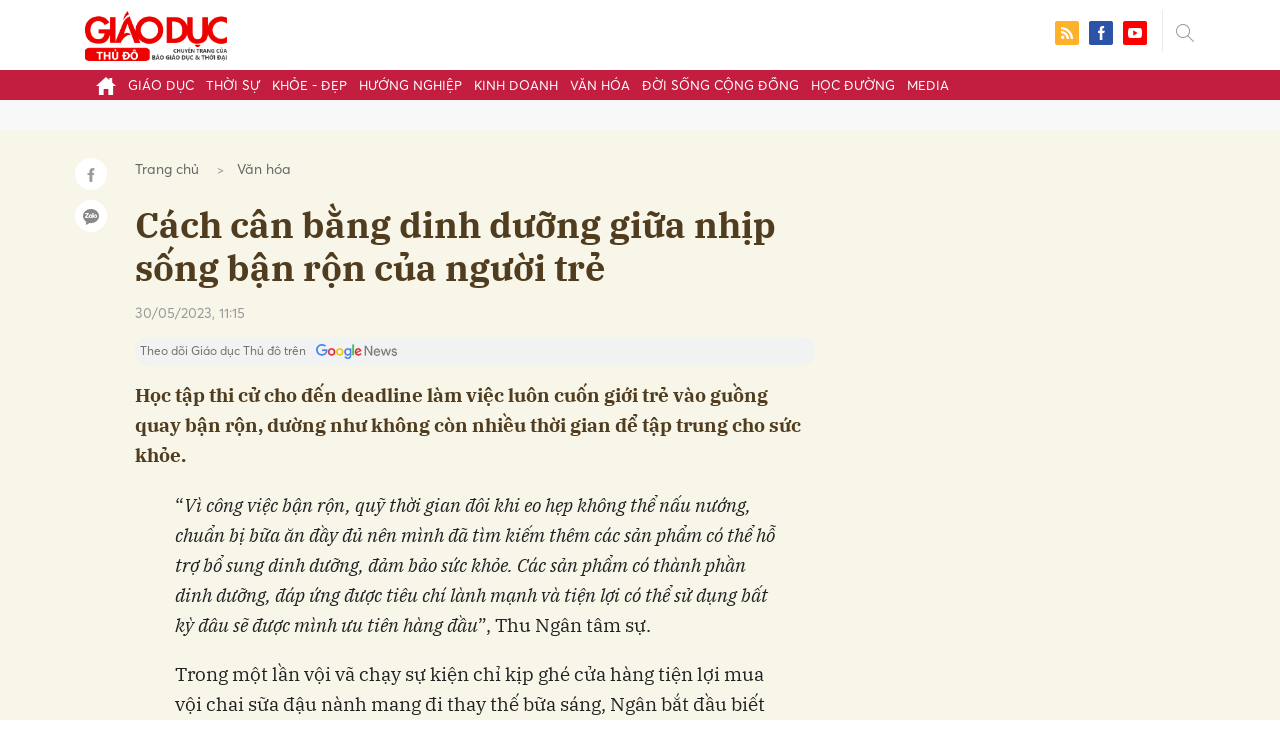

--- FILE ---
content_type: text/html; charset=utf-8
request_url: https://giaoducthudo.giaoducthoidai.vn/cach-can-bang-dinh-duong-giua-nhip-song-ban-ron-cua-nguoi-tre-57367.html
body_size: 27316
content:
<!DOCTYPE html>
<html xmlns="https://www.w3.org/1999/xhtml" lang="vi">
<head>
    <meta name="MobileOptimized" content="device-width" />
    <meta content="width=device-width, initial-scale=1.0, maximum-scale=1.0, user-scalable=0" name="viewport" />
    <title>C&#225;ch c&#226;n bằng dinh dưỡng giữa nhịp sống bận rộn của người trẻ</title>
    <link rel="shortcut icon" href="https://gdtd.1cdn.vn/assets/images/favicon.png" />
    <meta http-equiv="Content-Type" content="text/html;charset=UTF-8">
    <meta name="author" content="">
    <meta http-equiv="X-UA-Compatible" content="IE=edge,chrome=1" />
    <meta name="HandheldFriendly" content="true" />
    <meta name="viewport" content="width=device-width, initial-scale=1,maximum-scale=1,user-scalable=no" />
        <meta name="robots" content="noodp,index,follow" />
    <meta name="keywords" content="sữa đậu n&#224;nh,mất c&#226;n bằng dinh dưỡng,nhịp sống mới,number 1 soya canxi" />
    <meta name="description" content="Học tập thi cử cho đến deadline l&#224;m việc lu&#244;n cuốn giới trẻ v&#224;o guồng quay bận rộn, dường như kh&#244;ng c&#242;n nhiều thời gian để tập trung cho sức khỏe." />
    <meta property="fb:pages" content="" />
        <link rel="canonical" href="https://giaoducthudo.giaoducthoidai.vn/cach-can-bang-dinh-duong-giua-nhip-song-ban-ron-cua-nguoi-tre-57367.html" />
            <meta property="og:title" content="C&#225;ch c&#226;n bằng dinh dưỡng giữa nhịp sống bận rộn của người trẻ">
            <meta property="og:description" content="Học tập thi cử cho đến deadline l&#224;m việc lu&#244;n cuốn giới trẻ v&#224;o guồng quay bận rộn, dường như kh&#244;ng c&#242;n nhiều thời gian để tập trung cho sức khỏe." />
            <meta property="og:image" content="https://gdtd.1cdn.vn/thumbs/600x315/2023/05/30/cdn-i.vtcnews.vn-upload-2023-05-29-_image001-16475981.jpg" />
            <meta property="og:url" content="https://giaoducthudo.giaoducthoidai.vn/cach-can-bang-dinh-duong-giua-nhip-song-ban-ron-cua-nguoi-tre-57367.html" />

        <meta property="dable:item_id" content="57367">
                    <meta property="dable:image" content="https://gdtd.1cdn.vn/thumbs/600x315/2023/05/30/cdn-i.vtcnews.vn-upload-2023-05-29-_image001-16475981.jpg">
            <meta property="article:section" content="Văn h&#243;a">
            <meta property="article:published_time" content="5/30/2023 11:15:00 AM">

    <meta property="og:site_name" content="Giáo dục thủ đô" />
    <meta property="og:type" content="website" />
    <meta property="og:locale" itemprop="inLanguage" content="vi_VN" />
    <meta property="fb:admins" content="" />
    <meta property="fb:app_id" content="" />
    <meta property="datetimenow" content="1/23/2026 11:42:17 PM" />

        <link href="https://fonts.googleapis.com/css2?family=Amatic+SC:wght@400;700&family=Arima+Madurai:wght@400;700&family=Bangers&family=Barlow:ital,wght@0,400;0,700;1,400;1,700&family=Bitter:ital,wght@0,400;0,500;0,700;1,400;1,500;1,700&family=Bungee+Inline&family=Chakra+Petch:ital,wght@0,400;0,700;1,400;1,700&family=Comforter&family=Cormorant+Garamond:ital,wght@0,400;0,700;1,400;1,700&family=Cormorant+Infant:ital,wght@0,400;0,700;1,400;1,700&family=Dancing+Script:wght@400;700&family=EB+Garamond:ital,wght@0,400;0,700;1,400;1,700&family=Fuzzy+Bubbles:wght@400;700&family=Grandstander:ital,wght@0,400;0,700;1,400;1,700&family=Great+Vibes&family=IBM+Plex+Serif:ital,wght@0,400;0,700;1,400;1,700&family=Ingrid+Darling&family=Inter:wght@400;700&family=Itim&family=Kanit:ital,wght@0,400;0,700;1,400;1,700&family=Kodchasan:ital,wght@0,400;0,700;1,400;1,700&family=Lavishly+Yours&family=Lemonada:wght@400;700&family=Lobster&family=Lora:ital,wght@0,400;0,700;1,400;1,700&family=Mali:ital,wght@0,400;0,700;1,400;1,700&family=Meow+Script&family=Montserrat:ital,wght@0,400;0,700;1,400;1,700&family=Moo+Lah+Lah&family=Moon+Dance&family=Neonderthaw&family=Noto+Sans:ital,wght@0,400;0,700;1,400;1,700&family=Nunito:ital,wght@0,400;0,700;1,400;1,700&family=Ole&family=Open+Sans:ital,wght@0,400;0,700;1,400;1,700&family=Pacifico&family=Pangolin&family=Patrick+Hand&family=Paytone+One&family=Playfair+Display:ital,wght@0,400;0,700;1,400;1,700&family=Potta+One&family=Praise&family=Raleway:ital,wght@0,400;0,700;1,400;1,700&family=Roboto+Condensed:ital,wght@0,400;0,700;1,400;1,700&family=Roboto+Serif:ital,opsz,wght@0,8..144,400;0,8..144,700;1,8..144,400;1,8..144,700&family=Roboto:ital,wght@0,400;0,700;1,400;1,700&family=Saira+Stencil+One&family=Sansita+Swashed:wght@400;700&family=Send+Flowers&family=Signika:wght@400;700&family=Smooch+Sans:wght@400;700&family=Source+Sans+Pro:ital,wght@0,400;0,700;1,400;1,700&family=Splash&family=The+Nautigal:wght@400;700&family=Tinos:ital,wght@0,400;0,700;1,400;1,700&family=Tourney:ital,wght@0,400;0,700;1,400;1,700&family=Twinkle+Star&family=VT323&family=Vollkorn:ital,wght@0,400;0,700;1,400;1,700&family=Vujahday+Script&family=Work+Sans:ital,wght@0,400;0,700;1,400;1,700&family=Yeseva+One&display=swap" rel="stylesheet">
        <link rel="stylesheet" href="https://asset.1cdn.vn/onecms/all/editor/snippets-custom.bundle.min.css?t=20260123">
        <style type="text/css">
            .preview-mode {
                padding-top: 50px;
            }

                .preview-mode:before {
                    content: "Bạn đang xem phiên bản XEM THỬ của bài viết.";
                    position: fixed;
                    z-index: 9999;
                    top: 0;
                    left: 0;
                    right: 0;
                    background: rgba(255,255,255,0.95);
                    box-shadow: 0 0 3px 3px rgba(0,0,0,0.1);
                    display: block;
                    padding: 10px;
                    text-align: center;
                    color: #e30000;
                    font-size: 22px;
                    height: 50px;
                }

            @media(max-width:767px) {
                .preview-mode:before {
                    content: "Phiên bản XEM THỬ";
                }
            }
        </style>


    <link href="https://gdtd.1cdn.vn/assets/css/style.min.15052025.css" rel="stylesheet" />
    <link href="https://gdtd.1cdn.vn/assets/css/custom-giaoduc.23052025.css" rel="stylesheet" />
    <link href="https://gdtd.1cdn.vn/assets/css/custom.15052025.css" rel="stylesheet" />

    <script async src="https://www.googletagmanager.com/gtag/js?id=G-GV81TH1LET"></script>
    <script>
        window.dataLayer = window.dataLayer || [];
        function gtag() { dataLayer.push(arguments); }
        gtag('js', new Date());
        gtag('config', 'G-GV81TH1LET');
    </script>
    

    <style>
        /*Xóa khoảng trống ở header khi nó được chèn trong content vì web này đã có sẵn khoảng trống*/
        .entry .sc-longform-header-top-normal,
        .entry .sc-longform-header-top-normal-small,
        .entry .sc-longform-header-no-bg-img-normal,
        .entry .sc-longform-header-default-normal,
        .entry .sc-longform-header-top-normal .sc-longform-header-text,
        .entry .sc-longform-header-top-normal-small .sc-longform-header-text,
        .entry .sc-longform-header-no-bg-img-normal .sc-longform-header-text,
        .entry .sc-longform-header-default-normal .sc-longform-header-text {
            padding-top: 0 !important;
            padding-bottom: 5px !important;
            margin-bottom: 0 !important;
        }

        .entry:not(.longform) .sc-longform-header-top-normal .sc-longform-header-text .sc-longform-header-title,
        .entry:not(.longform) .sc-longform-header-top-normal-small .sc-longform-header-text .sc-longform-header-title,
        .entry:not(.longform) .sc-longform-header-no-bg-img-normal .sc-longform-header-text .sc-longform-header-title,
        .entry:not(.longform) .sc-longform-header-default-normal .sc-longform-header-text .sc-longform-header-title {
            padding-top: 0 !important;
            padding-bottom: 0 !important;
        }

        /*Chỉnh thông tin tác giả, ngày xuất bản*/
        .entry:not(.longform) .sc-longform-header-meta {
            font-family: "Averta","Roboto",Arial,sans-serif !important;
            font-size: 16px !important;
            margin-top: 15px !important;
            color: #999 !important;
        }

        .entry:not(.longform) .sc-longform-header-author {
            color: #999 !important;
            font-weight: normal !important;
            opacity: 1 !important;
        }

        .entry:not(.longform) .sc-longform-header-date {
            color: #999 !important;
            opacity: 1 !important;
        }

        .entry:not(.longform) .sc-text {
            font-size: 0;
        }

            .entry:not(.longform) .sc-text:after {
                font-size: 14px;
                display: inline;
                content: "|";
                color: #999 !important;
                opacity: 1 !important;
            }

        .after-longform {
            background: #fff;
            position: relative;
        }

            .after-longform > div {
                max-width: 600px;
                margin-left: auto;
                margin-right: auto;
            }

        @media (max-width: 767px) {
            .after-longform > div {
                margin-left: 15px;
                margin-right: 15px;
            }
        }

        @media (max-width: 991px) {
            .bg-detail {
            }

            .c-detail-head__row_breadcrumb {
                margin-bottom: 0;
            }

            .c-detail-head__row.is-bar.empty {
                min-height: 0;
                padding: 0;
                border: 0;
            }

            .c-detail-head, .c-news-detail .desc {
                max-width: 600px;
                margin-left: auto;
                margin-right: auto;
            }

                .c-detail-head .empty .c-share-scroll {
                    top: -34px !important;
                }
        }

        @media (max-width: 767px) {
            .breadcrumb .breadcrumb-item:not(:last-child) {
                display: none
            }

            .breadcrumb .breadcrumb-item:last-child {
                padding: 0
            }

                .breadcrumb .breadcrumb-item:last-child:before {
                    display: none
                }
        }

        .c-news-detail .desc {
            font-size: 19px;
            font-weight: 700;
            font-family: "IBM Plex Serif",Arial,Helvetica,sans-serif;
            color: #503d1f;
            line-height: 1.618;
        }

        .l-main-large-image {
            margin-left: auto !important;
            margin-right: auto !important;
            float: none;
            max-width: 600px !important;
        }

        @media (min-width: 1200px) {
            .l-main-large-image {
                width: 600px !important;
            }
        }

        .l-main-large-image .c-detail-head,
        .l-main-large-image .c-news-detail {
            padding-left: 0 !important;
            padding-right: 0 !important;
        }


        .l-main-large-image .c-share-scroll.has-fixed {
            position: relative;
        }
    </style>

        <style type="text/css">
            .sc-longform-header-author,
            .sc-longform-header-author + .sc-text {
                display: none !important;
            }
        </style>

    <style>
        blockquote:before {
            font-size: 54px !important;
            top: -17px !important;
            left: 0px !important;
        }
    </style>
    <script src="https://giaoducthudo.giaoducthoidai.vn/script/oneAds.js"></script>

</head>
<body class="">
    <div class="c-header-banner">
        <div class="h-show-mobile">
            <div class="c-banner-item is-custom-size">
                <div class="c-banner-item__inner">
                    <div class="c-banner-item__box">
                        <div class="oneads" id="zone-6">
                            <script type="text/javascript">try { if (typeof (mbtopbannerxuyentrang) != "undefined" && mbtopbannerxuyentrang !== null) { mbtopbannerxuyentrang.show(); } else { document.getElementById("zone-6").remove(); } } catch (e) { }</script>
                        </div>
                    </div>
                </div>
            </div>
        </div>
        <div class="c-banner h-show-pc">
            <div class="c-banner-item is-custom-size">
                <div class="c-banner-item__inner">
                    <div class="c-banner-item__box">
                        <div class="oneads" id="zone-5">
                            <script type="text/javascript">try { if (typeof (pctopbannerxuyentrang) != "undefined" && pctopbannerxuyentrang !== null) { pctopbannerxuyentrang.show(); } else { document.getElementById("zone-5").remove(); } } catch (e) { }</script>
                        </div>
                    </div>
                </div>
            </div>
        </div>
    </div>
    <div class="l-nav">
        <div class="c-header">
            <div class="container">
                <div class="c-header-inner onecms-logo">
                    <button type="button" class="c-menu-expand js-menu-expand"><span></span></button>
                    <button type="button" class="c-search-expand js-search-expand"><i class="icon20-search"></i></button>
                    <div class="c-logo">
                            <a title="Giáo dục thủ đô" href="/"><img src="https://gdtd.1cdn.vn/assets/images/logo_gdtd.png" alt="logo" /></a>
                    </div>
                    <div class="c-search-wrapper">
                        <div class="c-search">
                            <div class="c-search__inner">
                                <input type="text" id="txt-keyword" class="form-control" name="" placeholder="Nhập từ khóa cần tìm kiếm..." />
                                <button type="submit" class="c-search__btn btnSearch"><i class="icon20-search"></i></button>
                                <button type="button" class="c-search__close js-search-close"><i class="icon12-close"></i></button>
                            </div>
                        </div>
                    </div>
                    <div class="c-header-right">
                        
<div class="c-share">
    <a href="/rss"><i class="icon24-rss-square"></i></a>
    <a href="#"><i class="icon24-facebook-square"></i></a>
    <a href="#"><i class="icon24-youtube-square"></i></a>
</div>
                    </div>
                </div>
            </div>
        </div>
        <div class="c-menu-outer">
            <div class="container">
                <div class="c-menu static-page-content" data-api-url="/api/static-page-content" data-view="normal">
                    <ul>
    <li><a data-Fname="home" href="/"><i class="icon20-home"></i></a></li>

        <li><a href="https://giaoducthudo.giaoducthoidai.vn/giao-duc" data-Fname="Giao-duc">Gi&#225;o dục</a></li>
        <li><a href="https://giaoducthudo.giaoducthoidai.vn/thoi-su" data-Fname="Thoi-su">Thời sự</a></li>
        <li><a href="https://giaoducthudo.giaoducthoidai.vn/khoe-dep" data-Fname="Khoe-Dep">Khỏe - Đẹp</a></li>
        <li><a href="https://giaoducthudo.giaoducthoidai.vn/huong-nghiep" data-Fname="Huong-nghiep">Hướng nghiệp</a></li>
        <li><a href="https://giaoducthudo.giaoducthoidai.vn/kinh-doanh" data-Fname="Kinh-doanh">Kinh doanh</a></li>
        <li><a href="https://giaoducthudo.giaoducthoidai.vn/van-hoa" data-Fname="Van-hoa">Văn h&#243;a</a></li>
        <li><a href="https://giaoducthudo.giaoducthoidai.vn/doi-song-cong-dong" data-Fname="Doi-song-cong-dong">Đời sống cộng đồng</a></li>
        <li><a href="https://giaoducthudo.giaoducthoidai.vn/hoc-duong" data-Fname="Hoc-duong">Học đường</a></li>
        <li><a href="https://giaoducthudo.giaoducthoidai.vn/media" data-Fname="Media">Media</a></li>
</ul>
                    
                </div>
            </div>
        </div>
    </div>
    <div class="c-space"></div>
    <div class="c-main-banner bg-gray h-show-pc">
        <div class="container">
            <div class="c-banner">
                <div class="c-banner-item is-hidden-title">
                    <ins class="982a9496" data-key="2498e428ce61b44f5490c6b0b4c7a354"></ins>
                </div>
            </div>
        </div>
    </div>
    <div class="c-main-banner bg-gray h-show-mobile">
        <div class="container">
            <div class="c-banner">
                <div class="c-banner-item is-hidden-title">
                    <ins class="982a9496" data-key="dff1f50bb2d4ab2b16ee222d8dbd5551"></ins>
                </div>
            </div>
        </div>
    </div>
    


    <div class="bg-detail ">
        <div class="container">
            <div class="l-content clearfix">
                <div class="l-main  ">
                    <div class="c-detail-head">
                        <div class="c-detail-head__row">
                            <nav aria-label="breadcrumb">
                                <ol class="breadcrumb">
                                    <li class="breadcrumb-item"><a style="color: #666;margin-right:10px;" href="/">Trang chủ</a></li>
                                    <li class="breadcrumb-item "><a class="active" style="color: #666;margin-right:10px;" href="https://giaoducthudo.giaoducthoidai.vn/van-hoa">Văn h&#243;a</a></li>
                                </ol>
                            </nav>
                        </div>
                            <div class="c-detail-head__row"><h1 class="c-detail-head__title">C&#225;ch c&#226;n bằng dinh dưỡng giữa nhịp sống bận rộn của người trẻ</h1></div>
                        <div class="c-detail-head__row is-bar ">
                                <span class="c-detail-head__time">30/05/2023, 11:15</span>
                            <div class="c-share-scroll js-share-scroll">
                                <ul class="clearfix">
                                    <li><a class="bg-facebook fb" href="https://www.facebook.com/sharer/sharer.php?u=https://giaoducthudo.giaoducthoidai.vn/cach-can-bang-dinh-duong-giua-nhip-song-ban-ron-cua-nguoi-tre-57367.html&display=popup&ref=plugin"><i class="icon16-facebook-white"></i></a></li>
                                    <li class="zalo-share-button" data-href="https://giaoducthudo.giaoducthoidai.vn/cach-can-bang-dinh-duong-giua-nhip-song-ban-ron-cua-nguoi-tre-57367.html" data-oaid="579745863508352884" data-layout="icon-text" data-color="blue" data-customize=true>
                                        <a class="bg-zalo" href="javascript:;" title="Chia sẻ Zalo"><span class="ti-zalo icon16-zalo-white"></span></a>
                                    </li>
                                </ul>
                            </div>
                        </div>
                        <a class="ggnewsfollow" target="_blank" rel="nofollow" href="https://news.google.com/publications/CAAqBwgKMPb1vQswg5HVAw?hl=vi&gl=VN&ceid=VN%3Avi" title="Theo dõi Giáo dục Thủ đô trên Google News">
                            <span class="text">Theo dõi Giáo dục Thủ đô trên </span><img class="logoggnews" src="https://gdtd.1cdn.vn/assets/images/ggnewslogo.png" height="15px">
                        </a>
                    </div>
                    <div class="c-news-detail">
                        <div class="index__10">
                                <h2 class="desc">Học tập thi cử cho đến deadline l&#224;m việc lu&#244;n cuốn giới trẻ v&#224;o guồng quay bận rộn, dường như kh&#244;ng c&#242;n nhiều thời gian để tập trung cho sức khỏe.</h2>
                                                            <div class="c-box h-show-pc">
                                    <div class="c-box__content">
                                        <div class="c-banner">
                                            <div class="c-banner-item">
                                                <ins class="982a9496" data-key="176b1ca07f131f9305875b7e101e8eba"></ins>
                                            </div>
                                        </div><!-- c-banner -->
                                    </div><!-- c-box__content -->
                                </div><!-- c-box -->
                                <div class="c-box h-show-mobile">
                                    <div class="c-box__content">
                                        <div class="c-banner">
                                            <div class="c-banner-item">
                                                <ins class="982a9496" data-key="978bd9fb6d0341b0c069296e74df0138"></ins>
                                            </div>
                                        </div><!-- c-banner -->
                                    </div><!-- c-box__content -->
                                </div><!-- c-box -->
                            <div class="entry entry-no-padding ">
                                
                                    <div class="c-box h-show-pc">
                                        <div class="c-box__content">
                                            <div class="c-banner">
                                                <div class="c-banner-item">
                                                    <ins class="982a9496" data-key="d22a75f372610935c7767df865715159"></ins>
                                                </div>
                                            </div><!-- c-banner -->
                                        </div><!-- c-box__content -->
                                    </div><!-- c-box -->
                                    <div class="c-box h-show-mobile">
                                        <div class="c-box__content">
                                            <div class="c-banner">
                                                <div class="c-banner-item">
                                                    <ins class="982a9496" data-key="9c836d7f93f055a1292c407a8f2ea9af"></ins>
                                                </div>
                                            </div><!-- c-banner -->
                                        </div><!-- c-box__content -->
                                    </div><!-- c-box -->
                                    <div class="c-box">
                                        <div class="c-box__content">
                                            <div class="c-banner">
                                                <div class="c-banner-item">
                                                    <!-- place in the body --> <div data-type="_mgwidget" data-widget-id="1600085"></div>
                                                    <script>(function (w, q) { w[q] = w[q] || []; w[q].push(["_mgc.load"]) })(window, "_mgq");</script>

                                                </div>
                                            </div><!-- c-banner -->
                                        </div><!-- c-box__content -->
                                    </div><!-- c-box -->
                                <p>“<em>Vì công việc bận rộn, quỹ thời gian đôi khi eo hẹp không thể nấu nướng, chuẩn bị bữa ăn đầy đủ nên mình đã tìm kiếm thêm các sản phẩm có thể hỗ trợ bổ sung dinh dưỡng, đảm bảo sức khỏe. Các sản phẩm có thành phần dinh dưỡng, đáp ứng được tiêu chí lành mạnh và tiện lợi có thể sử dụng bất kỳ đâu sẽ được mình ưu tiên hàng đầu</em>”, Thu Ngân tâm sự.</p><p>Trong một lần vội vã chạy sự kiện chỉ kịp ghé cửa hàng tiện lợi mua vội chai sữa đậu nành mang đi thay thế bữa sáng, Ngân bắt đầu biết đến Number 1 Soya Canxi và dần yêu thích hương vị của sản phẩm này.</p><p>“<em>Mình vốn thích vị thơm béo của sữa đậu nành truyền thống nên khi biết đến Number 1 Soya Canxi đóng chai tiện lợi lại càng thích hơn vì có thể dùng ở bất kỳ đâu, bỏ túi để dành trong những ngày công việc bận rộn. Còn nhớ lúc nhỏ, mẹ mình vẫn thường chuẩn bị cho chị em trong nhà mỗi người một ly sữa đậu nành vào mỗi buổi sáng để bổ sung thêm dinh dưỡng</em>”, Ngân chia sẻ.</p><p>Không chỉ Ngân, hương vị thơm béo, mát lành của sữa đậu nành vốn đã quen thuộc đối với nhiều người Việt. Hàm lượng dinh dưỡng từ đậu nành luôn được đánh giá cao cũng là yếu tố tạo nên mức độ ưa chuộng của thức uống này.</p><p>Đáp ứng nhu cầu của người tiêu dùng, Tập đoàn Tân Hiệp Phát đã cho ra đời sản phẩm sữa đậu nành Number 1 Soya Canxi phiên bản chai mới tiện lợi, hiện đại. Sản phẩm được áp dụng công nghệ tách bỏ Nhật Bản và công nghệ chiết lạnh vô trùng Aseptic. Đây là hai công nghệ cốt lõi giúp <span>Number 1 Soya Canxi</span> không chỉ giữ được hương vị truyền thống mà còn giữ nguyên giá trị dinh dưỡng của nguyên liệu.</p><figure class="expNoEdit"><p class="fi-img"><img src="https://cdn-i.vtcnews.vn/upload/2023/05/29/image005-16480024.jpg" alt="Cách cân bằng dinh dưỡng giữa nhịp sống bận rộn của người trẻ - 3"></p><figcaption><p class="expEdit">Number 1 Soya Canxi phiên bản chai cứng cáp, tiện lợi đã thu hút sự quan tâm của người trẻ.</p></figcaption></figure><p>Ngay thời điểm ra mắt, sản phẩm này đã tạo nên cơn sốt trên thị trường đồ uống dinh dưỡng, thu hút sự quan tâm của giới trẻ. Đặc biệt là những người trẻ đang theo đuổi lối sống healthy đang tìm kiếm giải pháp đơn giản hóa chế độ ăn uống lành mạnh. Sự ra đời của phiên bản chai cứng cáp cùng chiếc nắp đậy tiện dụng đã thật sự thu hút những người trẻ năng động, thường xuyên phải di chuyển.</p><p>Có thể nói, vị ngon cùng sự tiện lợi trong việc bổ sung sinh dưỡng đã giúp sữa đậu nành mang thương hiệu Number 1 chạm đúng gu của người trẻ, giúp họ tự tin hơn trong việc cân bằng dinh dưỡng giữa nhịp sống bận rộn.</p><p class="author-make tr font13 mb15 pb5 pt10 bor-bot-e5"><span class="uppercase bold">Bảo Anh</span></p><p class="result-quizz"></p>
                            </div>
                                <div class="c-box">
                                    <div class="c-box__content">
                                        <div class="c-banner">
                                            <div class="c-banner-item">
                                                <!-- place in the body --> <div data-type="_mgwidget" data-widget-id="1600074"></div>
                                                <script>(function (w, q) { w[q] = w[q] || []; w[q].push(["_mgc.load"]) })(window, "_mgq");</script>
                                            </div>
                                        </div><!-- c-banner -->
                                    </div><!-- c-box__content -->
                                </div><!-- c-box -->
                                <div class="c-box h-show-pc">
                                    <div class="c-box__content">
                                        <div class="c-banner">
                                            <div class="c-banner-item is-hidden-title">
                                                <div id="dablewidget_jobw1K47" data-widget_id="jobw1K47">
                                                    <script>
                                                        (function (d, a, b, l, e, _) {

                                                            if (d[b] && d[b].q) return; d[b] = function () { (d[b].q = d[b].q || []).push(arguments) }; e = a.createElement(l);

                                                            e.async = 1; e.charset = 'utf-8'; e.src = '//static.dable.io/dist/plugin.min.js';

                                                            _ = a.getElementsByTagName(l)[0]; _.parentNode.insertBefore(e, _);

                                                        })(window, document, 'dable', 'script');

                                                        dable('setService', 'giaoducthudo.giaoducthoidai.vn');

                                                        dable('sendLogOnce');

                                                        dable('renderWidget', 'dablewidget_jobw1K47');</script>
                                                </div>
                                            </div>
                                        </div><!-- c-banner -->
                                    </div><!-- c-box__content -->
                                </div><!-- c-box -->
                        </div><!-- b-maincontent -->
                            <div class="c-author-page">
                                <div class="c-author-page__right">
                                    <span class="btn btn-light is-circle" style="padding:8px;">Theo <span>vtc.vn</span><i class="icon-right icon16-redirect-gray"></i></span>
                                    <div class="c-author-page__pc-pop">
                                        <label>Link bài gốc<span class="js-page-copy"><i class="far fa-clipboard"></i>Copy Link</span></label>
                                        <span id="url-copy">https://vtc.vn/cach-can-bang-dinh-duong-giua-nhip-song-ban-ron-cua-nguoi-tre-ar786045.html</span>
                                    </div>
                                </div>
                                <span class="c-author-page__copy js-page-copy"><i class="far fa-clipboard"></i>Copy Link</span>
                                <div class="c-author-page__mobile-pop">
                                    <label>Link đã được copy</label>
                                    <span>https://vtc.vn/cach-can-bang-dinh-duong-giua-nhip-song-ban-ron-cua-nguoi-tre-ar786045.html</span>
                                </div>
                            </div>
                                                    <div class="c-box h-show-pc">
                                <div class="c-box__content">
                                    <div class="c-banner">
                                        <div class="c-banner-item">
                                            <ins class="982a9496" data-key="4910c65225954cb6871561a2dd42dd39"></ins>
                                        </div>
                                    </div><!-- c-banner -->
                                </div><!-- c-box__content -->
                            </div><!-- c-box -->
                            <div class="c-box h-show-mobile">
                                <div class="c-box__content">
                                    <div class="c-banner">
                                        <div class="c-banner-item">
                                            <ins class="982a9496" data-key="8c850fe380b06854a0b61de8318cafea"></ins>
                                        </div>
                                        <div class="c-banner-item" style="margin-top:10px">
                                            <ins class="982a9496" data-key="142a65e519a3e853ca0083a76e0c6f1b"></ins>
                                        </div>
                                    </div><!-- c-banner -->
                                </div><!-- c-box__content -->
                            </div><!-- c-box -->
                        <div class="c-share-detail">
                            <ul class="clearfix">
                                <li><a class="btn-facebook fb" href="https://www.facebook.com/sharer/sharer.php?u=https://giaoducthudo.giaoducthoidai.vn/cach-can-bang-dinh-duong-giua-nhip-song-ban-ron-cua-nguoi-tre-57367.html&display=popup&ref=plugin"><i class="icon16-facebook-white"></i>Chia sẻ Facebook</a></li>
                                <li class="zalo-share-button" data-href="https://giaoducthudo.giaoducthoidai.vn/cach-can-bang-dinh-duong-giua-nhip-song-ban-ron-cua-nguoi-tre-57367.html" data-oaid="579745863508352884" data-layout="icon-text" data-color="blue" data-customize=true>
                                    <a class="btn-zalo" href="javascript:;"><i class="icon16-zalo-white"></i>Chia sẻ Zalo</a>
                                </li>

                            </ul>
                            <div style="margin-left:-11px;" class="fb-like" data-href="https://giaoducthudo.giaoducthoidai.vn/cach-can-bang-dinh-duong-giua-nhip-song-ban-ron-cua-nguoi-tre-57367.html" data-width="" data-layout="button_count" data-action="like" data-size="large" data-share="false"></div>
                        </div><!-- c-share-detail -->

                        <div class="c-box">
                            <div class="c-box__title"><div class="c-box__title__name">Bài liên quan</div></div>
                            <div class="c-box__content">
                                <div class="c-template-list">
                                </div><!-- c-template-list -->
                            </div><!-- c-box__content -->
                        </div><!-- c-box -->
                            <div class="c-box h-show-pc">
                                <div class="c-box__content">
                                    <div class="c-banner">
                                        <div class="c-banner-item">
                                            <ins class="982a9496" data-key="51bb8ce38db6d1dd66fb5edf7f1ed7bf"></ins>
                                        </div>
                                    </div><!-- c-banner -->
                                </div><!-- c-box__content -->
                            </div><!-- c-box -->
                            <div class="c-box h-show-mobile">
                                <div class="c-box__content">
                                    <div class="c-banner">
                                        <div class="c-banner-item">
                                            <ins class="982a9496" data-key="da3f7874eed0f188e668096021f9a188"></ins>
                                        </div>
                                    </div><!-- c-banner -->
                                </div><!-- c-box__content -->
                            </div><!-- c-box -->
                        <div class="c-box">
                            <div class="c-box__content">
                                <div class="c-tags">
                                    <ul>
                                            <li>
                                                <h4>
                                                    <a href="/sua-dau-nanh-ptag.html" title="sữa đậu n&#224;nh">sữa đậu n&#224;nh</a>
                                                </h4>
                                            </li>
                                            <li>
                                                <h4>
                                                    <a href="/mat-can-bang-dinh-duong-ptag.html" title="mất c&#226;n bằng dinh dưỡng">mất c&#226;n bằng dinh dưỡng</a>
                                                </h4>
                                            </li>
                                            <li>
                                                <h4>
                                                    <a href="/nhip-song-moi-ptag.html" title="nhịp sống mới">nhịp sống mới</a>
                                                </h4>
                                            </li>
                                            <li>
                                                <h4>
                                                    <a href="/number-1-soya-canxi-ptag.html" title="number 1 soya canxi">number 1 soya canxi</a>
                                                </h4>
                                            </li>
                                    </ul>
                                </div><!-- c-tags -->
                            </div><!-- c-box__content -->
                        </div><!-- c-boxt -->
                                                                            <div class="c-comments">
                                <div class="c-comment-input commentForms">
                                    <div class="form-group">
                                        <textarea class="form-control txt-content" name="" placeholder="Vui lòng nhập tiếng việt có dấu"></textarea>
                                        <label class="control-label help-block"><em></em></label> <br />
                                    </div>
                                    <button parentid="0" class="btn btn-primary is-circle btnSend">Gửi bình luận</button>
                                    <div class="message hidden" style="font-size: 18px;padding: 20px 0;">
                                        <p class="small">
                                            Bình luận của bạn đã được gửi và sẽ hiển thị sau khi được duyệt bởi ban biên tập.
                                            <br>
                                            Ban biên tập giữ quyền biên tập nội dung bình luận để phù hợp với qui định nội dung của Báo.
                                        </p>
                                    </div>
                                </div>
                                <div class="c-comment-bar">
                                    <div class="c-comment-bar__count">(0) Bình luận</div>
                                    <div class="c-comment-bar__sort">
                                        <label>Xếp theo:</label>
                                        <ul>
                                            <li class="comment-sort-by-newest"><a href="javascript:;">Thời gian</a></li>
                                            <li class="active comment-sort-by-like"><a href="javascript:;">Số người thích</a></li>
                                        </ul>
                                    </div>
                                </div>
                                <div class="c-comment-list contentCC">

                                </div><!-- c-comment-list -->
                            </div>
                            <style>
                                .hidden {
                                    display: none;
                                }
                            </style>
                    </div><!-- c-news-detail -->
                </div><!-- l-main -->
                    <div class="l-sidebar">
                        <div class="c-box h-show-pc">
                            <div class="c-box__content">
                                <div class="c-banner">
                                    <div class="c-banner-item is-300x250 is-hidden-title">
                                        <ins class="982a9496" data-key="83ba693ffb91b8a1594fcd9ba827604c"></ins>
                                    </div>
                                </div><!-- c-banner -->
                            </div><!-- c-box__content -->
                        </div><!-- c-box -->
                        <div class="c-box h-show-pc js-sticky-scroll">
                            <div class="c-box__content">
                                <div class="c-news-topmore">
                                </div><!-- c-news-more -->
                            </div><!-- c-box__content -->
                            <div class="c-box h-show-pc" style="margin-top:15px">
                                <div class="c-box__content">
                                    <div class="c-banner">
                                        <div class="c-banner-item is-300x250 is-hidden-title">
                                            <ins class="982a9496" data-key="02bd85d2861d2717a094a9797ae2af2e"></ins>
                                        </div>
                                    </div><!-- c-banner -->
                                </div><!-- c-box__content -->
                            </div><!-- c-box -->
                        </div><!-- c-box -->
                    </div><!-- l-sidebar -->
            </div><!-- l-content -->
        </div><!-- container -->
    </div><!-- bg-detail -->
<div class="c-news-readmore">
    <div class="container">
        <div class="c-box">
            <div class="c-box__title"><div class="c-box__title__name"><a style="text-decoration: none; color: #c31e40;" href="https://giaoducthudo.giaoducthoidai.vn/van-hoa">Đọc thêm Văn h&#243;a</a></div></div>
            <div class="c-box__content">
                <div class="c-template-grid is-col-3 is-line">
                    <ul class="clearfix">
                            <li>
                                <div class="b-grid">
                                    <div class="b-grid__img"><a href="https://giaoducthudo.giaoducthoidai.vn/ra-mat-mv-dat-nuoc-hom-nay-chao-mung-dai-hoi-xiv-cua-dang-201216.html"><img src="https://gdtd.1cdn.vn/thumbs/540x360/2026/01/23/cdn.giaoducthoidai.vn-images-e68bd0ae7e0a4d2e84e451c6db68f2d45c0b7077edc4b1699d3a8750ebb80e12fd1cb1370c7e072d3795f0864a570b6d9225290b8b5a41c6425f891fe07ae05b-_quoc-hung-3.jpg.webp" alt="Ra mắt MV ‘Đất nước h&#244;m nay’ ch&#224;o mừng Đại hội XIV của Đảng" title="Ra mắt MV ‘Đất nước h&#244;m nay’ ch&#224;o mừng Đại hội XIV của Đảng" /></a></div>
                                    <div class="b-grid__content">
                                        <div class="b-grid__row"><h2 class="b-grid__title"><a href="https://giaoducthudo.giaoducthoidai.vn/ra-mat-mv-dat-nuoc-hom-nay-chao-mung-dai-hoi-xiv-cua-dang-201216.html">Ra mắt MV ‘Đất nước h&#244;m nay’ ch&#224;o mừng Đại hội XIV của Đảng</a></h2></div>
                                    </div>
                                </div>
                            </li>
                            <li>
                                <div class="b-grid">
                                    <div class="b-grid__img"><a href="https://giaoducthudo.giaoducthoidai.vn/du-lich-viet-nam-tang-truong-top-dau-the-gioi-nam-2025-201217.html"><img src="https://gdtd.1cdn.vn/thumbs/540x360/2026/01/23/cdn.giaoducthoidai.vn-images-e68bd0ae7e0a4d2e84e451c6db68f2d48ab01743fb75492423a758b5cbf63512bdfd2ba0463146ac01a94c06fd51815e6baf03e5561732e80d5863d6f385cb51-_khach-quoc-te-872.jpg.webp" alt="Du lịch Việt Nam tăng trưởng tốp đầu thế giới năm 2025" title="Du lịch Việt Nam tăng trưởng tốp đầu thế giới năm 2025" /></a></div>
                                    <div class="b-grid__content">
                                        <div class="b-grid__row"><h2 class="b-grid__title"><a href="https://giaoducthudo.giaoducthoidai.vn/du-lich-viet-nam-tang-truong-top-dau-the-gioi-nam-2025-201217.html">Du lịch Việt Nam tăng trưởng tốp đầu thế giới năm 2025</a></h2></div>
                                    </div>
                                </div>
                            </li>
                            <li>
                                <div class="b-grid">
                                    <div class="b-grid__img"><a href="https://giaoducthudo.giaoducthoidai.vn/sac-xuan-tren-moi-mien-to-quoc-2026-ton-vinh-ban-sac-van-hoa-cac-dan-toc-201183.html"><img src="https://gdtd.1cdn.vn/thumbs/540x360/2026/01/23/cdn.giaoducthoidai.vn-images-e68bd0ae7e0a4d2e84e451c6db68f2d45c0b7077edc4b1699d3a8750ebb80e126b8b39ffd848621f51d079b50a6c610938d15f8771f78b009eb1b2b5e0fa9722-_cac-dan-toc-2.jpg.webp" alt="&#39;Sắc xu&#226;n tr&#234;n mọi miền Tổ quốc 2026&#39; t&#244;n vinh bản sắc văn h&#243;a c&#225;c d&#226;n tộc" title="&#39;Sắc xu&#226;n tr&#234;n mọi miền Tổ quốc 2026&#39; t&#244;n vinh bản sắc văn h&#243;a c&#225;c d&#226;n tộc" /></a></div>
                                    <div class="b-grid__content">
                                        <div class="b-grid__row"><h2 class="b-grid__title"><a href="https://giaoducthudo.giaoducthoidai.vn/sac-xuan-tren-moi-mien-to-quoc-2026-ton-vinh-ban-sac-van-hoa-cac-dan-toc-201183.html">&#39;Sắc xu&#226;n tr&#234;n mọi miền Tổ quốc 2026&#39; t&#244;n vinh bản sắc văn h&#243;a c&#225;c d&#226;n tộc</a></h2></div>
                                    </div>
                                </div>
                            </li>
                            <li>
                                <div class="b-grid">
                                    <div class="b-grid__img"><a href="https://giaoducthudo.giaoducthoidai.vn/8-kieu-mac-loi-thoi-nam-2026-201186.html"><img src="https://gdtd.1cdn.vn/thumbs/540x360/2026/01/23/i1-giaitri.vnecdn.net-2026-01-22-_quan-ong-rong-1769070600.jpg" alt="8 kiểu mặc lỗi thời năm 2026" title="8 kiểu mặc lỗi thời năm 2026" /></a></div>
                                    <div class="b-grid__content">
                                        <div class="b-grid__row"><h2 class="b-grid__title"><a href="https://giaoducthudo.giaoducthoidai.vn/8-kieu-mac-loi-thoi-nam-2026-201186.html">8 kiểu mặc lỗi thời năm 2026</a></h2></div>
                                    </div>
                                </div>
                            </li>
                            <li>
                                <div class="b-grid">
                                    <div class="b-grid__img"><a href="https://giaoducthudo.giaoducthoidai.vn/bo-vh-tt-dl-thanh-lap-hoi-dong-tham-dinh-phan-loai-phim-nhiem-ky-2026-2028-201157.html"><img src="https://gdtd.1cdn.vn/thumbs/540x360/2026/01/23/cdn.giaoducthoidai.vn-images-e68bd0ae7e0a4d2e84e451c6db68f2d45c0b7077edc4b1699d3a8750ebb80e12a816b16e21d0637922d7295207e27ef78c6ef7a90934f8ced53eb91605a91145-_td-phim-1.jpg.webp" alt="Bộ VH-TT&amp;DL th&#224;nh lập Hội đồng thẩm định, ph&#226;n loại phim nhiệm kỳ 2026 – 2028" title="Bộ VH-TT&amp;DL th&#224;nh lập Hội đồng thẩm định, ph&#226;n loại phim nhiệm kỳ 2026 – 2028" /></a></div>
                                    <div class="b-grid__content">
                                        <div class="b-grid__row"><h2 class="b-grid__title"><a href="https://giaoducthudo.giaoducthoidai.vn/bo-vh-tt-dl-thanh-lap-hoi-dong-tham-dinh-phan-loai-phim-nhiem-ky-2026-2028-201157.html">Bộ VH-TT&amp;DL th&#224;nh lập Hội đồng thẩm định, ph&#226;n loại phim nhiệm kỳ 2026 – 2028</a></h2></div>
                                    </div>
                                </div>
                            </li>
                            <li>
                                <div class="b-grid">
                                    <div class="b-grid__img"><a href="https://giaoducthudo.giaoducthoidai.vn/vtv-ra-mat-dong-phim-chat-luong-miniseries-tren-song-gio-vang-201171.html"><img src="https://gdtd.1cdn.vn/thumbs/540x360/2026/01/23/cdn.giaoducthoidai.vn-images-e68bd0ae7e0a4d2e84e451c6db68f2d43fccb41afe3ec3f595a066cc3a19d9379c6c7cb6a212a94743364e5604c47d52e2bbf1f00fdec1c140ff84f716ddfb5b-_dhdn-5.jpg.webp" alt="VTV ra mắt d&#242;ng phim chất lượng Miniseries tr&#234;n s&#243;ng giờ v&#224;ng" title="VTV ra mắt d&#242;ng phim chất lượng Miniseries tr&#234;n s&#243;ng giờ v&#224;ng" /></a></div>
                                    <div class="b-grid__content">
                                        <div class="b-grid__row"><h2 class="b-grid__title"><a href="https://giaoducthudo.giaoducthoidai.vn/vtv-ra-mat-dong-phim-chat-luong-miniseries-tren-song-gio-vang-201171.html">VTV ra mắt d&#242;ng phim chất lượng Miniseries tr&#234;n s&#243;ng giờ v&#224;ng</a></h2></div>
                                    </div>
                                </div>
                            </li>

                    </ul>
                </div><!-- c-template-grid -->
            </div><!-- c-box__content -->
        </div><!-- c-box -->
    </div><!-- container -->
</div><!-- c-news-readmore -->
<!------------------------homepage content------------------------>
<div class="c-homepage-repeat-content">
    <div class="container">
        <div class="clearfix">
            <div class="l-main">
                <div class="c-box">
                    <div class="c-box__title"><div class="c-box__title__name">Nổi bật Giáo dục thủ đô</div></div>
                    <div class="c-box__content">
                        <div class="c-template-list">
                            <ul class="clearfix">
                                    <li>
                                        <div class="b-grid">
                                            <div class="b-grid__img"><a href="https://giaoducthudo.giaoducthoidai.vn/dien-van-phat-bieu-cua-tong-bi-thu-to-lam-tai-le-be-mac-dai-hoi-xiv-cua-dang-201209.html"><img class="lazyload" src="[data-uri]" data-src="https://gdtd.1cdn.vn/thumbs/540x360/2026/01/23/cdn.giaoducthoidai.vn-images-e68bd0ae7e0a4d2e84e451c6db68f2d479b290d50324267333635737f184e06435e9a5beea93e65ccfc3f7ac2d0c2a288c6ef7a90934f8ced53eb91605a91145-_to-lam-20.jpg.webp" alt="Diễn văn ph&#225;t biểu của Tổng B&#237; thư T&#244; L&#226;m tại lễ Bế mạc Đại hội XIV của Đảng" title="Diễn văn ph&#225;t biểu của Tổng B&#237; thư T&#244; L&#226;m tại lễ Bế mạc Đại hội XIV của Đảng" /></a></div>
                                            <div class="b-grid__content">
                                                <div class="b-grid__row">
                                                    <h3 class="b-grid__title"><a href="https://giaoducthudo.giaoducthoidai.vn/dien-van-phat-bieu-cua-tong-bi-thu-to-lam-tai-le-be-mac-dai-hoi-xiv-cua-dang-201209.html">Diễn văn ph&#225;t biểu của Tổng B&#237; thư T&#244; L&#226;m tại lễ Bế mạc Đại hội XIV của Đảng</a></h3>
                                                </div>
                                                <div class="b-grid__row h-show-pc">
                                                    <span class="b-grid__time">3 giờ trước</span>
                                                    <a class="b-grid__cat" href="https://giaoducthudo.giaoducthoidai.vn/thoi-su">Thời sự</a>
                                                </div>
                                                <div class="b-grid__row b-grid__desc">
                                                    Chiều 23/1, đồng ch&#237; T&#244; L&#226;m, Tổng B&#237; thư Ban chấp h&#224;nh Trung ương Đảng kh&#243;a XIV đọc diễn văn bế mạc Đại hội XIV của Đảng.
                                                </div>
                                            </div>
                                        </div><!-- b-grid -->
                                    </li>
                                    <li>
                                        <div class="b-grid">
                                            <div class="b-grid__img"><a href="https://giaoducthudo.giaoducthoidai.vn/pho-hieu-truong-truong-dai-hoc-da-lat-ung-cu-dai-bieu-quoc-hoi-khoa-xvi-201218.html"><img class="lazyload" src="[data-uri]" data-src="https://gdtd.1cdn.vn/thumbs/540x360/2026/01/23/ff6ab853adb7732417b06e55e4853436369243a4e9ab932bd729c3e7da68d9f2df49f1-_z7460253634504-3dcdd6cd7f72bd585eabc786c3277f87.jpg.webp" alt="Ph&#243; Hiệu trưởng Trường Đại học Đ&#224; Lạt ứng cử đại biểu Quốc hội kh&#243;a XVI" title="Ph&#243; Hiệu trưởng Trường Đại học Đ&#224; Lạt ứng cử đại biểu Quốc hội kh&#243;a XVI" /></a></div>
                                            <div class="b-grid__content">
                                                <div class="b-grid__row">
                                                    <h3 class="b-grid__title"><a href="https://giaoducthudo.giaoducthoidai.vn/pho-hieu-truong-truong-dai-hoc-da-lat-ung-cu-dai-bieu-quoc-hoi-khoa-xvi-201218.html">Ph&#243; Hiệu trưởng Trường Đại học Đ&#224; Lạt ứng cử đại biểu Quốc hội kh&#243;a XVI</a></h3>
                                                </div>
                                                <div class="b-grid__row h-show-pc">
                                                    <span class="b-grid__time">3 giờ trước</span>
                                                    <a class="b-grid__cat" href="https://giaoducthudo.giaoducthoidai.vn/thoi-su">Thời sự</a>
                                                </div>
                                                <div class="b-grid__row b-grid__desc">
                                                    Với 100% t&#237;n nhiệm, PGS.TS Nguyễn Văn Ngọc, Ph&#243; Hiệu trưởng Trường Đại học Đ&#224; Lạt, được giới thiệu tham gia ứng cử đại biểu Quốc hội kh&#243;a XVI.
                                                </div>
                                            </div>
                                        </div><!-- b-grid -->
                                    </li>
                                    <li>
                                        <div class="b-grid">
                                            <div class="b-grid__img"><a href="https://giaoducthudo.giaoducthoidai.vn/ra-mat-mv-dat-nuoc-hom-nay-chao-mung-dai-hoi-xiv-cua-dang-201216.html"><img class="lazyload" src="[data-uri]" data-src="https://gdtd.1cdn.vn/thumbs/540x360/2026/01/23/cdn.giaoducthoidai.vn-images-e68bd0ae7e0a4d2e84e451c6db68f2d45c0b7077edc4b1699d3a8750ebb80e12fd1cb1370c7e072d3795f0864a570b6d9225290b8b5a41c6425f891fe07ae05b-_quoc-hung-3.jpg.webp" alt="Ra mắt MV ‘Đất nước h&#244;m nay’ ch&#224;o mừng Đại hội XIV của Đảng" title="Ra mắt MV ‘Đất nước h&#244;m nay’ ch&#224;o mừng Đại hội XIV của Đảng" /></a></div>
                                            <div class="b-grid__content">
                                                <div class="b-grid__row">
                                                    <h3 class="b-grid__title"><a href="https://giaoducthudo.giaoducthoidai.vn/ra-mat-mv-dat-nuoc-hom-nay-chao-mung-dai-hoi-xiv-cua-dang-201216.html">Ra mắt MV ‘Đất nước h&#244;m nay’ ch&#224;o mừng Đại hội XIV của Đảng</a></h3>
                                                </div>
                                                <div class="b-grid__row h-show-pc">
                                                    <span class="b-grid__time">3 giờ trước</span>
                                                    <a class="b-grid__cat" href="https://giaoducthudo.giaoducthoidai.vn/van-hoa">Văn h&#243;a</a>
                                                </div>
                                                <div class="b-grid__row b-grid__desc">
                                                    Ch&#224;o mừng Đại hội đại biểu to&#224;n quốc lần thứ XIV của Đảng, NSND Quốc Hưng c&#249;ng &#234;-k&#237;p nghệ sĩ vừa ra mắt MV “Đất nước h&#244;m nay”.
                                                </div>
                                            </div>
                                        </div><!-- b-grid -->
                                    </li>
                                    <li>
                                        <div class="b-grid">
                                            <div class="b-grid__img"><a href="https://giaoducthudo.giaoducthoidai.vn/du-lich-viet-nam-tang-truong-top-dau-the-gioi-nam-2025-201217.html"><img class="lazyload" src="[data-uri]" data-src="https://gdtd.1cdn.vn/thumbs/540x360/2026/01/23/cdn.giaoducthoidai.vn-images-e68bd0ae7e0a4d2e84e451c6db68f2d48ab01743fb75492423a758b5cbf63512bdfd2ba0463146ac01a94c06fd51815e6baf03e5561732e80d5863d6f385cb51-_khach-quoc-te-872.jpg.webp" alt="Du lịch Việt Nam tăng trưởng tốp đầu thế giới năm 2025" title="Du lịch Việt Nam tăng trưởng tốp đầu thế giới năm 2025" /></a></div>
                                            <div class="b-grid__content">
                                                <div class="b-grid__row">
                                                    <h3 class="b-grid__title"><a href="https://giaoducthudo.giaoducthoidai.vn/du-lich-viet-nam-tang-truong-top-dau-the-gioi-nam-2025-201217.html">Du lịch Việt Nam tăng trưởng tốp đầu thế giới năm 2025</a></h3>
                                                </div>
                                                <div class="b-grid__row h-show-pc">
                                                    <span class="b-grid__time">3 giờ trước</span>
                                                    <a class="b-grid__cat" href="https://giaoducthudo.giaoducthoidai.vn/van-hoa">Văn h&#243;a</a>
                                                </div>
                                                <div class="b-grid__row b-grid__desc">
                                                    Du lịch Việt Nam nổi l&#234;n l&#224; một trong những điểm s&#225;ng, thuộc nh&#243;m quốc gia c&#243; tốc độ tăng trưởng cao nhất thế giới năm 2025.
                                                </div>
                                            </div>
                                        </div><!-- b-grid -->
                                    </li>
                                    <li>
                                        <div class="b-grid">
                                            <div class="b-grid__img"><a href="https://giaoducthudo.giaoducthoidai.vn/van-hoi-moi-cho-tay-nguyen-duyen-hai-nam-trung-bo-201215.html"><img class="lazyload" src="[data-uri]" data-src="https://gdtd.1cdn.vn/thumbs/540x360/2026/01/23/ee61d92470b9d85e958cc12fee2113431a3c791837011865091bf03ec1c8ca46f7374-_z7459746707977-700f63437a111b45c4a6552b8c18d9e7.jpg.webp" alt="Vận hội mới cho T&#226;y Nguy&#234;n - Duy&#234;n hải Nam Trung bộ" title="Vận hội mới cho T&#226;y Nguy&#234;n - Duy&#234;n hải Nam Trung bộ" /></a></div>
                                            <div class="b-grid__content">
                                                <div class="b-grid__row">
                                                    <h3 class="b-grid__title"><a href="https://giaoducthudo.giaoducthoidai.vn/van-hoi-moi-cho-tay-nguyen-duyen-hai-nam-trung-bo-201215.html">Vận hội mới cho T&#226;y Nguy&#234;n - Duy&#234;n hải Nam Trung bộ</a></h3>
                                                </div>
                                                <div class="b-grid__row h-show-pc">
                                                    <span class="b-grid__time">3 giờ trước</span>
                                                    <a class="b-grid__cat" href="https://giaoducthudo.giaoducthoidai.vn/thoi-su">Thời sự</a>
                                                </div>
                                                <div class="b-grid__row b-grid__desc">
                                                    Từ tinh thần Đại hội XIV của Đảng đang mở ra kỳ vọng ph&#225;t triển đa chiều cho v&#249;ng T&#226;y Nguy&#234;n - Duy&#234;n hải Nam Trung bộ.
                                                </div>
                                            </div>
                                        </div><!-- b-grid -->
                                    </li>

                            </ul>
                        </div><!-- c-template-list -->
                    </div><!-- c-box__content -->
                </div><!-- c-box -->
                <div class="c-box">
                    <div class="c-box__title"><div class="c-box__title__name">Đừng bỏ lỡ</div></div>
                    <div class="c-box__content">
                        <div class="c-template-list">
                            <ul class="clearfix">
                                    <li>
                                        <div class="b-grid">
                                            <div class="b-grid__img"><a href="https://giaoducthudo.giaoducthoidai.vn/tao-dieu-kien-thuan-loi-de-doi-ngu-pho-giao-su-phat-huy-nang-luc-201207.html"><img class="lazyload" src="[data-uri]" data-src="https://gdtd.1cdn.vn/thumbs/540x360/2026/01/23/cdn.giaoducthoidai.vn-images-e68bd0ae7e0a4d2e84e451c6db68f2d493dc87f51e36b963f2c02ef7ec6d920943cd301ae68f89bcdba57bec5fd0ac11-_pgs.jpg.webp" alt="Tạo điều kiện thuận lợi để đội ngũ Ph&#243; Gi&#225;o sư ph&#225;t huy năng lực" title="Tạo điều kiện thuận lợi để đội ngũ Ph&#243; Gi&#225;o sư ph&#225;t huy năng lực" /></a></div>
                                            <div class="b-grid__content">
                                                <div class="b-grid__row">
                                                    <h3 class="b-grid__title"><a href="https://giaoducthudo.giaoducthoidai.vn/tao-dieu-kien-thuan-loi-de-doi-ngu-pho-giao-su-phat-huy-nang-luc-201207.html">Tạo điều kiện thuận lợi để đội ngũ Ph&#243; Gi&#225;o sư ph&#225;t huy năng lực</a></h3>
                                                </div>
                                                <div class="b-grid__row h-show-pc">
                                                    <span class="b-grid__time">3 giờ trước</span>
                                                    <a class="b-grid__cat" href="https://giaoducthudo.giaoducthoidai.vn/giao-duc">Gi&#225;o dục</a>
                                                </div>
                                                <div class="b-grid__row b-grid__desc">
                                                    Tại Hội nghị c&#244;ng bố v&#224; trao quyết định bổ nhiệm chức danh Ph&#243; Gi&#225;o sư (PGS) chiều tối 23/1, GS.TS Nguyễn Thị Lan – Gi&#225;m đốc Học viện N&#244;ng nghiệp Việt Nam cho biết, đợt n&#224;y Học viện c&#243; 17 c&#225;n bộ, giảng vi&#234;n được Nh&#224; nước c&#244;ng nhận học h&#224;m PGS.
                                                </div>
                                            </div>
                                        </div><!-- b-grid -->
                                    </li>
                                    <li>
                                        <div class="b-grid">
                                            <div class="b-grid__img"><a href="https://giaoducthudo.giaoducthoidai.vn/dai-hoi-xiv-cua-dang-thanh-cong-rat-tot-dep-201206.html"><img class="lazyload" src="[data-uri]" data-src="https://gdtd.1cdn.vn/thumbs/540x360/2026/01/23/cdn.giaoducthoidai.vn-images-e68bd0ae7e0a4d2e84e451c6db68f2d479b290d50324267333635737f184e0646267279b9619e5d672143beb564601a28c6ef7a90934f8ced53eb91605a91145-_to-lam-19.jpg.webp" alt="Đại hội XIV của Đảng th&#224;nh c&#244;ng rất tốt đẹp" title="Đại hội XIV của Đảng th&#224;nh c&#244;ng rất tốt đẹp" /></a></div>
                                            <div class="b-grid__content">
                                                <div class="b-grid__row">
                                                    <h3 class="b-grid__title"><a href="https://giaoducthudo.giaoducthoidai.vn/dai-hoi-xiv-cua-dang-thanh-cong-rat-tot-dep-201206.html">Đại hội XIV của Đảng th&#224;nh c&#244;ng rất tốt đẹp</a></h3>
                                                </div>
                                                <div class="b-grid__row h-show-pc">
                                                    <span class="b-grid__time">4 giờ trước</span>
                                                    <a class="b-grid__cat" href="https://giaoducthudo.giaoducthoidai.vn/thoi-su">Thời sự</a>
                                                </div>
                                                <div class="b-grid__row b-grid__desc">
                                                    Sau 5 ng&#224;y l&#224;m việc khẩn trương, nghi&#234;m t&#250;c, khoa học, chiều 23/1, Đại hội đại biểu to&#224;n quốc lần thứ XIV của Đảng đ&#227; bế mạc v&#224; th&#224;nh c&#244;ng rất tốt đẹp.
                                                </div>
                                            </div>
                                        </div><!-- b-grid -->
                                    </li>
                                    <li>
                                        <div class="b-grid">
                                            <div class="b-grid__img"><a href="https://giaoducthudo.giaoducthoidai.vn/chan-dung-uy-vien-bo-chinh-tri-ban-bi-thu-khoa-xiv-201203.html"><img class="lazyload" src="[data-uri]" data-src="https://gdtd.1cdn.vn/thumbs/540x360/2026/01/23/cafefcdn.com-203337114487263232-2026-1-23-_avatar1769171429266-1769171429820652539776.webp" alt="Ch&#226;n dung Ủy vi&#234;n Bộ Ch&#237;nh trị, Ban B&#237; thư kho&#225; XIV" title="Ch&#226;n dung Ủy vi&#234;n Bộ Ch&#237;nh trị, Ban B&#237; thư kho&#225; XIV" /></a></div>
                                            <div class="b-grid__content">
                                                <div class="b-grid__row">
                                                    <h3 class="b-grid__title"><a href="https://giaoducthudo.giaoducthoidai.vn/chan-dung-uy-vien-bo-chinh-tri-ban-bi-thu-khoa-xiv-201203.html">Ch&#226;n dung Ủy vi&#234;n Bộ Ch&#237;nh trị, Ban B&#237; thư kho&#225; XIV</a></h3>
                                                </div>
                                                <div class="b-grid__row h-show-pc">
                                                    <span class="b-grid__time">5 giờ trước</span>
                                                    <a class="b-grid__cat" href="https://giaoducthudo.giaoducthoidai.vn/media/infographic">Infographic</a>
                                                </div>
                                                <div class="b-grid__row b-grid__desc">
                                                    Ng&#224;y 23/1, Hội nghị lần thứ nhất Ban Chấp h&#224;nh Trung ương kho&#225; XIV đ&#227; bầu 19 Ủy vi&#234;n Bộ Ch&#237;nh trị v&#224; 3 Ủy vi&#234;n Ban B&#237; thư kho&#225; XIV.
                                                </div>
                                            </div>
                                        </div><!-- b-grid -->
                                    </li>
                                    <li>
                                        <div class="b-grid">
                                            <div class="b-grid__img"><a href="https://giaoducthudo.giaoducthoidai.vn/lai-chau-khanh-thanh-3-phong-hoc-stem-201211.html"><img class="lazyload" src="[data-uri]" data-src="https://gdtd.1cdn.vn/thumbs/540x360/2026/01/23/cdn.giaoducthoidai.vn-images-e68bd0ae7e0a4d2e84e451c6db68f2d4e94d41d87ed067c9de2e25963f7d2f0fbb53ed7c87630fff4028d50f691b0418bcae2b465c98063cab48870dd3bd6298-_lai-chau-2.jpg.webp" alt="Lai Ch&#226;u kh&#225;nh th&#224;nh 3 ph&#242;ng học STEM" title="Lai Ch&#226;u kh&#225;nh th&#224;nh 3 ph&#242;ng học STEM" /></a></div>
                                            <div class="b-grid__content">
                                                <div class="b-grid__row">
                                                    <h3 class="b-grid__title"><a href="https://giaoducthudo.giaoducthoidai.vn/lai-chau-khanh-thanh-3-phong-hoc-stem-201211.html">Lai Ch&#226;u kh&#225;nh th&#224;nh 3 ph&#242;ng học STEM</a></h3>
                                                </div>
                                                <div class="b-grid__row h-show-pc">
                                                    <span class="b-grid__time">3 giờ trước</span>
                                                    <a class="b-grid__cat" href="https://giaoducthudo.giaoducthoidai.vn/doi-song-cong-dong/khoa-hoc-cong-nghe">Khoa học - c&#244;ng nghệ</a>
                                                </div>
                                                <div class="b-grid__row b-grid__desc">
                                                    Ng&#224;y 23/1, tỉnh Lai Ch&#226;u kh&#225;nh th&#224;nh 3 ph&#242;ng học STEM tại Trường THPT chuy&#234;n L&#234; Qu&#253; Đ&#244;n, Trường THPT Mường T&#232; v&#224; Trường THCS T&#226;n Uy&#234;n.
                                                </div>
                                            </div>
                                        </div><!-- b-grid -->
                                    </li>
                                    <li>
                                        <div class="b-grid">
                                            <div class="b-grid__img"><a href="https://giaoducthudo.giaoducthoidai.vn/rmit-viet-nam-vietrade-hop-tac-nang-tam-thuong-hieu-quoc-gia-201210.html"><img class="lazyload" src="[data-uri]" data-src="https://gdtd.1cdn.vn/thumbs/540x360/2026/01/23/cdn.giaoducthoidai.vn-images-e68bd0ae7e0a4d2e84e451c6db68f2d4ea642ae34ac850c4eaaf499d80cb95b04d18dbb52e0e370a2c5af686ee235bea-_hi.jpg.webp" alt="RMIT Việt Nam – Vietrade hợp t&#225;c n&#226;ng tầm thương hiệu quốc gia" title="RMIT Việt Nam – Vietrade hợp t&#225;c n&#226;ng tầm thương hiệu quốc gia" /></a></div>
                                            <div class="b-grid__content">
                                                <div class="b-grid__row">
                                                    <h3 class="b-grid__title"><a href="https://giaoducthudo.giaoducthoidai.vn/rmit-viet-nam-vietrade-hop-tac-nang-tam-thuong-hieu-quoc-gia-201210.html">RMIT Việt Nam – Vietrade hợp t&#225;c n&#226;ng tầm thương hiệu quốc gia</a></h3>
                                                </div>
                                                <div class="b-grid__row h-show-pc">
                                                    <span class="b-grid__time">3 giờ trước</span>
                                                    <a class="b-grid__cat" href="https://giaoducthudo.giaoducthoidai.vn/giao-duc">Gi&#225;o dục</a>
                                                </div>
                                                <div class="b-grid__row b-grid__desc">
                                                    Vietrade v&#224; Đại học RMIT Việt Nam k&#253; bi&#234;n bản ghi nhớ hợp t&#225;c n&#226;ng cao năng lực cạnh tranh doanh nghiệp, th&#250;c đẩy thương hiệu quốc gia.
                                                </div>
                                            </div>
                                        </div><!-- b-grid -->
                                    </li>
                            </ul>
                        </div><!-- c-template-list -->
                    </div><!-- c-box__content -->
                </div><!-- c-box -->
                <div class="c-box">
                    <div class="c-box__title"><div class="c-box__title__name">Mới nhất</div></div>
                    <div class="c-box__content">
                        <div class="c-template-list">
                            <ul class="clearfix loadAjax">
                                    <li class="loadArticle" pid="201219">
                                        <div class="b-grid">
                                            <div class="b-grid__img"><a href="https://giaoducthudo.giaoducthoidai.vn/toi-23-1-bau-troi-my-dinh-bung-no-chua-tung-co-viet-anm-chung-kien-mot-ky-tich-tam-co-the-gioi-201219.html"><img class="lazyload" src="[data-uri]" data-src="https://gdtd.1cdn.vn/thumbs/540x360/2026/01/23/cafefcdn.com-203337114487263232-2026-1-23-_1jflofb1k5tcif5-17691837630441123821057-0-85-3039-4949-crop-176918381660236987563.jpg" alt="Tối 23/1, bầu trời Mỹ Đ&#236;nh b&#249;ng nổ chưa từng c&#243;, Việt aNm chứng kiến một kỳ t&#237;ch tầm cỡ thế giới" title="Tối 23/1, bầu trời Mỹ Đ&#236;nh b&#249;ng nổ chưa từng c&#243;, Việt aNm chứng kiến một kỳ t&#237;ch tầm cỡ thế giới" /></a></div>
                                            <div class="b-grid__content">
                                                <div class="b-grid__row">
                                                    <h3 class="b-grid__title"><a href="https://giaoducthudo.giaoducthoidai.vn/toi-23-1-bau-troi-my-dinh-bung-no-chua-tung-co-viet-anm-chung-kien-mot-ky-tich-tam-co-the-gioi-201219.html">Tối 23/1, bầu trời Mỹ Đ&#236;nh b&#249;ng nổ chưa từng c&#243;, Việt aNm chứng kiến một kỳ t&#237;ch tầm cỡ thế giới</a></h3>
                                                </div>
                                                <div class="b-grid__row h-show-pc">
                                                    <span class="b-grid__time">3 ph&#250;t trước</span>
                                                    <a class="b-grid__cat" href="https://giaoducthudo.giaoducthoidai.vn/thoi-su">Thời sự</a>
                                                </div>
                                                <div class="b-grid__row b-grid__desc">
                                                    Bầu trời Mỹ Đ&#236;nh b&#249;ng nổ với đại nhạc hội ph&#225;o hoa quy m&#244; chưa từng c&#243;, nơi từng hiệu ứng &#225;nh s&#225;ng được lập tr&#236;nh ch&#237;nh x&#225;c tới 0,0001 gi&#226;y - ti&#234;u chuẩn thường chỉ thấy tại c&#225;c festival ph&#225;o hoa lớn tr&#234;n thế giới.
                                                </div>
                                            </div>
                                        </div><!-- b-grid -->
                                    </li>
                                    <li class="loadArticle" pid="201214">
                                        <div class="b-grid">
                                            <div class="b-grid__img"><a href="https://giaoducthudo.giaoducthoidai.vn/thong-cao-bao-chi-phien-be-mac-dai-hoi-dai-bieu-toan-quoc-lan-thu-xiv-cua-dang-201214.html"><img class="lazyload" src="[data-uri]" data-src="https://gdtd.1cdn.vn/thumbs/540x360/2026/01/23/cdn.giaoducthoidai.vn-images-e68bd0ae7e0a4d2e84e451c6db68f2d44eedd04d09a7a3e19569e0078a60239f57c970fe56fbacfaf0b8de2d441f6bbf578630486aa5dc5c83fe95d994f08003-_anh-be-mac-tcbc.jpg.webp" alt="Th&#244;ng c&#225;o b&#225;o ch&#237; phi&#234;n bế mạc Đại hội đại biểu to&#224;n quốc lần thứ XIV của Đảng" title="Th&#244;ng c&#225;o b&#225;o ch&#237; phi&#234;n bế mạc Đại hội đại biểu to&#224;n quốc lần thứ XIV của Đảng" /></a></div>
                                            <div class="b-grid__content">
                                                <div class="b-grid__row">
                                                    <h3 class="b-grid__title"><a href="https://giaoducthudo.giaoducthoidai.vn/thong-cao-bao-chi-phien-be-mac-dai-hoi-dai-bieu-toan-quoc-lan-thu-xiv-cua-dang-201214.html">Th&#244;ng c&#225;o b&#225;o ch&#237; phi&#234;n bế mạc Đại hội đại biểu to&#224;n quốc lần thứ XIV của Đảng</a></h3>
                                                </div>
                                                <div class="b-grid__row h-show-pc">
                                                    <span class="b-grid__time">2 giờ trước</span>
                                                    <a class="b-grid__cat" href="https://giaoducthudo.giaoducthoidai.vn/thoi-su/chinh-tri">Ch&#237;nh trị</a>
                                                </div>
                                                <div class="b-grid__row b-grid__desc">
                                                    Chiều 23/1, Đại hội đại biểu to&#224;n quốc lần thứ XIV của Đảng Cộng sản Việt Nam họp phi&#234;n bế mạc tại Trung t&#226;m Hội nghị Quốc gia (H&#224; Nội).
                                                </div>
                                            </div>
                                        </div><!-- b-grid -->
                                    </li>
                                    <li class="loadArticle" pid="201209">
                                        <div class="b-grid">
                                            <div class="b-grid__img"><a href="https://giaoducthudo.giaoducthoidai.vn/dien-van-phat-bieu-cua-tong-bi-thu-to-lam-tai-le-be-mac-dai-hoi-xiv-cua-dang-201209.html"><img class="lazyload" src="[data-uri]" data-src="https://gdtd.1cdn.vn/thumbs/540x360/2026/01/23/cdn.giaoducthoidai.vn-images-e68bd0ae7e0a4d2e84e451c6db68f2d479b290d50324267333635737f184e06435e9a5beea93e65ccfc3f7ac2d0c2a288c6ef7a90934f8ced53eb91605a91145-_to-lam-20.jpg.webp" alt="Diễn văn ph&#225;t biểu của Tổng B&#237; thư T&#244; L&#226;m tại lễ Bế mạc Đại hội XIV của Đảng" title="Diễn văn ph&#225;t biểu của Tổng B&#237; thư T&#244; L&#226;m tại lễ Bế mạc Đại hội XIV của Đảng" /></a></div>
                                            <div class="b-grid__content">
                                                <div class="b-grid__row">
                                                    <h3 class="b-grid__title"><a href="https://giaoducthudo.giaoducthoidai.vn/dien-van-phat-bieu-cua-tong-bi-thu-to-lam-tai-le-be-mac-dai-hoi-xiv-cua-dang-201209.html">Diễn văn ph&#225;t biểu của Tổng B&#237; thư T&#244; L&#226;m tại lễ Bế mạc Đại hội XIV của Đảng</a></h3>
                                                </div>
                                                <div class="b-grid__row h-show-pc">
                                                    <span class="b-grid__time">3 giờ trước</span>
                                                    <a class="b-grid__cat" href="https://giaoducthudo.giaoducthoidai.vn/thoi-su">Thời sự</a>
                                                </div>
                                                <div class="b-grid__row b-grid__desc">
                                                    Chiều 23/1, đồng ch&#237; T&#244; L&#226;m, Tổng B&#237; thư Ban chấp h&#224;nh Trung ương Đảng kh&#243;a XIV đọc diễn văn bế mạc Đại hội XIV của Đảng.
                                                </div>
                                            </div>
                                        </div><!-- b-grid -->
                                    </li>
                                    <li class="loadArticle" pid="201208">
                                        <div class="b-grid">
                                            <div class="b-grid__img"><a href="https://giaoducthudo.giaoducthoidai.vn/ischool-ha-tinh-ket-noi-van-hoa-lan-toa-nhan-ai-201208.html"><img class="lazyload" src="[data-uri]" data-src="https://gdtd.1cdn.vn/thumbs/540x360/2026/01/23/cdn.giaoducthoidai.vn-images-e68bd0ae7e0a4d2e84e451c6db68f2d46ba3f07baab20b41c5db2c03473ebe1036ac2b385b5ba05865017cb07744bbc48c6ef7a90934f8ced53eb91605a91145-_img-6719.jpg.webp" alt="iSchool H&#224; Tĩnh kết nối văn h&#243;a, lan tỏa nh&#226;n &#225;i" title="iSchool H&#224; Tĩnh kết nối văn h&#243;a, lan tỏa nh&#226;n &#225;i" /></a></div>
                                            <div class="b-grid__content">
                                                <div class="b-grid__row">
                                                    <h3 class="b-grid__title"><a href="https://giaoducthudo.giaoducthoidai.vn/ischool-ha-tinh-ket-noi-van-hoa-lan-toa-nhan-ai-201208.html">iSchool H&#224; Tĩnh kết nối văn h&#243;a, lan tỏa nh&#226;n &#225;i</a></h3>
                                                </div>
                                                <div class="b-grid__row h-show-pc">
                                                    <span class="b-grid__time">3 giờ trước</span>
                                                    <a class="b-grid__cat" href="https://giaoducthudo.giaoducthoidai.vn/doi-song-cong-dong">Đời sống cộng đồng</a>
                                                </div>
                                                <div class="b-grid__row b-grid__desc">
                                                    Hội chợ Xu&#226;n nhằm tạo s&#226;n chơi trải nghiệm văn h&#243;a truyền thống, gi&#225;o dục kỹ năng, tinh thần sẻ chia v&#224; tr&#225;ch nhiệm cộng đồng cho học sinh.
                                                </div>
                                            </div>
                                        </div><!-- b-grid -->
                                    </li>
                                    <li class="loadArticle" pid="201207">
                                        <div class="b-grid">
                                            <div class="b-grid__img"><a href="https://giaoducthudo.giaoducthoidai.vn/tao-dieu-kien-thuan-loi-de-doi-ngu-pho-giao-su-phat-huy-nang-luc-201207.html"><img class="lazyload" src="[data-uri]" data-src="https://gdtd.1cdn.vn/thumbs/540x360/2026/01/23/cdn.giaoducthoidai.vn-images-e68bd0ae7e0a4d2e84e451c6db68f2d493dc87f51e36b963f2c02ef7ec6d920943cd301ae68f89bcdba57bec5fd0ac11-_pgs.jpg.webp" alt="Tạo điều kiện thuận lợi để đội ngũ Ph&#243; Gi&#225;o sư ph&#225;t huy năng lực" title="Tạo điều kiện thuận lợi để đội ngũ Ph&#243; Gi&#225;o sư ph&#225;t huy năng lực" /></a></div>
                                            <div class="b-grid__content">
                                                <div class="b-grid__row">
                                                    <h3 class="b-grid__title"><a href="https://giaoducthudo.giaoducthoidai.vn/tao-dieu-kien-thuan-loi-de-doi-ngu-pho-giao-su-phat-huy-nang-luc-201207.html">Tạo điều kiện thuận lợi để đội ngũ Ph&#243; Gi&#225;o sư ph&#225;t huy năng lực</a></h3>
                                                </div>
                                                <div class="b-grid__row h-show-pc">
                                                    <span class="b-grid__time">3 giờ trước</span>
                                                    <a class="b-grid__cat" href="https://giaoducthudo.giaoducthoidai.vn/giao-duc">Gi&#225;o dục</a>
                                                </div>
                                                <div class="b-grid__row b-grid__desc">
                                                    Tại Hội nghị c&#244;ng bố v&#224; trao quyết định bổ nhiệm chức danh Ph&#243; Gi&#225;o sư (PGS) chiều tối 23/1, GS.TS Nguyễn Thị Lan – Gi&#225;m đốc Học viện N&#244;ng nghiệp Việt Nam cho biết, đợt n&#224;y Học viện c&#243; 17 c&#225;n bộ, giảng vi&#234;n được Nh&#224; nước c&#244;ng nhận học h&#224;m PGS.
                                                </div>
                                            </div>
                                        </div><!-- b-grid -->
                                    </li>

                            </ul>
                            <div class="loading_img" style="display: none;">
                                <div class="timeline-wrapper">
                                    <div class="timeline-item">
                                        <div class="animated-background">
                                            <div class="background-masker header-top"></div>
                                            <div class="background-masker header-left"></div>
                                            <div class="background-masker header-right"></div>
                                            <div class="background-masker header-bottom"></div>
                                            <div class="background-masker header-2-left"></div>
                                            <div class="background-masker header-2-right"></div>
                                            <div class="background-masker header-2-bottom"></div>
                                            <div class="background-masker meta-left"></div>
                                            <div class="background-masker meta-right"></div>
                                            <div class="background-masker meta-bottom"></div>
                                            <div class="background-masker description-left"></div>
                                            <div class="background-masker description-right"></div>
                                            <div class="background-masker description-bottom"></div>
                                            <div class="background-masker description-2-left"></div>
                                            <div class="background-masker description-2-right"></div>
                                            <div class="background-masker description-2-bottom"></div>
                                            <div class="background-masker description-3-left"></div>
                                            <div class="background-masker description-3-right"></div>
                                            <div class="background-masker description-3-bottom"></div>
                                        </div>
                                    </div>
                                </div> <div class="timeline-wrapper">
                                    <div class="timeline-item">
                                        <div class="animated-background">
                                            <div class="background-masker header-top"></div>
                                            <div class="background-masker header-left"></div>
                                            <div class="background-masker header-right"></div>
                                            <div class="background-masker header-bottom"></div>
                                            <div class="background-masker header-2-left"></div>
                                            <div class="background-masker header-2-right"></div>
                                            <div class="background-masker header-2-bottom"></div>
                                            <div class="background-masker meta-left"></div>
                                            <div class="background-masker meta-right"></div>
                                            <div class="background-masker meta-bottom"></div>
                                            <div class="background-masker description-left"></div>
                                            <div class="background-masker description-right"></div>
                                            <div class="background-masker description-bottom"></div>
                                            <div class="background-masker description-2-left"></div>
                                            <div class="background-masker description-2-right"></div>
                                            <div class="background-masker description-2-bottom"></div>
                                            <div class="background-masker description-3-left"></div>
                                            <div class="background-masker description-3-right"></div>
                                            <div class="background-masker description-3-bottom"></div>
                                        </div>
                                    </div>
                                </div>
                            </div>
                        </div><!-- c-template-list -->
                        <div class="c-more" id="load_more"><a href="javascript:;">Xem thêm</a></div>
                    </div><!-- c-box__content -->
                </div><!-- c-box -->
            </div><!-- l-main -->
            <div class="l-sidebar">
                <div class="c-box">
                    <div class="c-box__title"><div class="c-box__title__name">Tin mới nhất</div></div>
                    <div class="c-box__content">
                        <div class="c-template-list is-fist-big is-title-pc">
                            <ul class="clearfix">
                                    <li>
                                        <div class="b-grid">
                                            <div class="b-grid__img"><a href="https://giaoducthudo.giaoducthoidai.vn/toi-23-1-bau-troi-my-dinh-bung-no-chua-tung-co-viet-anm-chung-kien-mot-ky-tich-tam-co-the-gioi-201219.html"><img src="https://gdtd.1cdn.vn/thumbs/540x360/2026/01/23/cafefcdn.com-203337114487263232-2026-1-23-_1jflofb1k5tcif5-17691837630441123821057-0-85-3039-4949-crop-176918381660236987563.jpg" alt="Tối 23/1, bầu trời Mỹ Đ&#236;nh b&#249;ng nổ chưa từng c&#243;, Việt aNm chứng kiến một kỳ t&#237;ch tầm cỡ thế giới" title="Tối 23/1, bầu trời Mỹ Đ&#236;nh b&#249;ng nổ chưa từng c&#243;, Việt aNm chứng kiến một kỳ t&#237;ch tầm cỡ thế giới" /></a></div>
                                            <div class="b-grid__content">
                                                <div class="b-grid__row">
                                                    <h3 class="b-grid__title"><a href="https://giaoducthudo.giaoducthoidai.vn/toi-23-1-bau-troi-my-dinh-bung-no-chua-tung-co-viet-anm-chung-kien-mot-ky-tich-tam-co-the-gioi-201219.html">Tối 23/1, bầu trời Mỹ Đ&#236;nh b&#249;ng nổ chưa từng c&#243;, Việt aNm chứng kiến một kỳ t&#237;ch tầm cỡ thế giới</a></h3>
                                                </div>
                                            </div>
                                        </div>
                                    </li>
                                    <li>
                                        <div class="b-grid">
                                            <div class="b-grid__img"><a href="https://giaoducthudo.giaoducthoidai.vn/thong-cao-bao-chi-phien-be-mac-dai-hoi-dai-bieu-toan-quoc-lan-thu-xiv-cua-dang-201214.html"><img src="https://gdtd.1cdn.vn/thumbs/540x360/2026/01/23/cdn.giaoducthoidai.vn-images-e68bd0ae7e0a4d2e84e451c6db68f2d44eedd04d09a7a3e19569e0078a60239f57c970fe56fbacfaf0b8de2d441f6bbf578630486aa5dc5c83fe95d994f08003-_anh-be-mac-tcbc.jpg.webp" alt="Th&#244;ng c&#225;o b&#225;o ch&#237; phi&#234;n bế mạc Đại hội đại biểu to&#224;n quốc lần thứ XIV của Đảng" title="Th&#244;ng c&#225;o b&#225;o ch&#237; phi&#234;n bế mạc Đại hội đại biểu to&#224;n quốc lần thứ XIV của Đảng" /></a></div>
                                            <div class="b-grid__content">
                                                <div class="b-grid__row">
                                                    <h3 class="b-grid__title"><a href="https://giaoducthudo.giaoducthoidai.vn/thong-cao-bao-chi-phien-be-mac-dai-hoi-dai-bieu-toan-quoc-lan-thu-xiv-cua-dang-201214.html">Th&#244;ng c&#225;o b&#225;o ch&#237; phi&#234;n bế mạc Đại hội đại biểu to&#224;n quốc lần thứ XIV của Đảng</a></h3>
                                                </div>
                                            </div>
                                        </div>
                                    </li>
                                    <li>
                                        <div class="b-grid">
                                            <div class="b-grid__img"><a href="https://giaoducthudo.giaoducthoidai.vn/ong-tran-sy-thanh-tai-dac-cu-chu-nhiem-uy-ban-kiem-tra-trung-uong-201165.html"><img src="https://gdtd.1cdn.vn/thumbs/540x360/2026/01/23/i1-vnexpress.vnecdn.net-2026-01-23-_huy-2589-2749-1769153268.jpg" alt="&#212;ng Trần Sỹ Thanh t&#225;i đắc cử Chủ nhiệm Ủy ban Kiểm tra Trung ương" title="&#212;ng Trần Sỹ Thanh t&#225;i đắc cử Chủ nhiệm Ủy ban Kiểm tra Trung ương" /></a></div>
                                            <div class="b-grid__content">
                                                <div class="b-grid__row">
                                                    <h3 class="b-grid__title"><a href="https://giaoducthudo.giaoducthoidai.vn/ong-tran-sy-thanh-tai-dac-cu-chu-nhiem-uy-ban-kiem-tra-trung-uong-201165.html">&#212;ng Trần Sỹ Thanh t&#225;i đắc cử Chủ nhiệm Ủy ban Kiểm tra Trung ương</a></h3>
                                                </div>
                                            </div>
                                        </div>
                                    </li>
                                    <li>
                                        <div class="b-grid">
                                            <div class="b-grid__img"><a href="https://giaoducthudo.giaoducthoidai.vn/danh-sach-uy-ban-kiem-tra-trung-uong-khoa-moi-201166.html"><img src="https://gdtd.1cdn.vn/thumbs/540x360/2026/01/23/cdnphoto.dantri.com.vn-vf_nhzaf4y-ebhfq_jcxbuq9qn0-thumb_w-1020-2026-01-23-_image-1jpg-1769154124484.jpg" alt="Danh s&#225;ch Ủy ban Kiểm tra Trung ương kh&#243;a mới." title="Danh s&#225;ch Ủy ban Kiểm tra Trung ương kh&#243;a mới." /></a></div>
                                            <div class="b-grid__content">
                                                <div class="b-grid__row">
                                                    <h3 class="b-grid__title"><a href="https://giaoducthudo.giaoducthoidai.vn/danh-sach-uy-ban-kiem-tra-trung-uong-khoa-moi-201166.html">Danh s&#225;ch Ủy ban Kiểm tra Trung ương kh&#243;a mới.</a></h3>
                                                </div>
                                            </div>
                                        </div>
                                    </li>
                                    <li>
                                        <div class="b-grid">
                                            <div class="b-grid__img"><a href="https://giaoducthudo.giaoducthoidai.vn/3-uy-vien-trung-uong-duoc-bau-vao-ban-bi-thu-khoa-xiv-201164.html"><img src="https://gdtd.1cdn.vn/thumbs/540x360/2026/01/23/i1-vnexpress.vnecdn.net-2026-01-23-_f489f230c0824fdc1693-176915379-4579-2220-1769153945.jpg" alt="3 Ủy vi&#234;n Trung ương được bầu v&#224;o Ban B&#237; thư kh&#243;a XIV" title="3 Ủy vi&#234;n Trung ương được bầu v&#224;o Ban B&#237; thư kh&#243;a XIV" /></a></div>
                                            <div class="b-grid__content">
                                                <div class="b-grid__row">
                                                    <h3 class="b-grid__title"><a href="https://giaoducthudo.giaoducthoidai.vn/3-uy-vien-trung-uong-duoc-bau-vao-ban-bi-thu-khoa-xiv-201164.html">3 Ủy vi&#234;n Trung ương được bầu v&#224;o Ban B&#237; thư kh&#243;a XIV</a></h3>
                                                </div>
                                            </div>
                                        </div>
                                    </li>
                            </ul>
                        </div><!-- c-template-list -->
                    </div><!-- c-box__content -->
                </div><!-- c-box -->
                <div class="c-box h-show-pc">
                    <div class="c-box__content">
                        <div class="c-banner">
                            <div class="c-banner-item is-300x250 is-hidden-title">
                                <span class="c-banner-item__title">--Quảng cáo---</span>
                                
                            </div>
                        </div><!-- c-banner -->
                    </div><!-- c-box__content -->
                </div><!-- c-box -->
                <div class="c-box h-show-pc js-sticky-scroll">
                    <div class="c-box__content">
                        <div class="c-banner">
                            <div class="c-banner-item is-300x600 is-hidden-title">
                                <ins class="982a9496" data-key="02bd85d2861d2717a094a9797ae2af2e"></ins>
                            </div>
                        </div><!-- c-banner -->
                    </div><!-- c-box__content -->
                </div><!-- c-box -->
            </div><!-- l-sidebar -->
        </div><!-- clearfix -->
    </div><!-- container -->
</div><!-- c-homepage-repeat-content -->
<!------------------------end homepage content------------------------>


    <div class="c-main-banner bg-gray h-show-pc">
        <div class="container">
            <div class="c-banner">
                <div class="c-banner-item is-hidden-title">
                    <ins class="982a9496" data-key="cf97282cbd290e49f4bb1bd2d464d17c"></ins>
                </div>
            </div>
            <div class="c-banner" style="margin-top:10px;">
                <div class="c-banner-item is-hidden-title">
                    <ins class="982a9496" data-key="168468b67dfd0e246fc25245b87d4eef"></ins>
                </div>
            </div>
        </div>
    </div>
    <div class="c-main-banner bg-gray h-show-mobile">
        <div class="container">
            <div class="c-banner">
                <div class="c-banner-item is-hidden-title">
                    <ins class="982a9496" data-key="da9a36789840b5d2cfa42c694a719286"></ins>
                </div>
            </div>
            <div class="c-banner" style="margin-top:10px;">
                <div class="c-banner-item is-hidden-title">
                    <ins class="982a9496" data-key="64ff547150289a20f5c203bb87537bf1"></ins>
                </div>
            </div>
        </div>
    </div>

    <div class="l-footer">
        <div class="container">
    <div class="c-footer-main">
        <div class="c-footer-menu">
            <ul>

                    <li>
                        <a href="https://giaoducthudo.giaoducthoidai.vn/giao-duc">Gi&#225;o dục</a>

                    </li>
                    <li>
                        <a href="https://giaoducthudo.giaoducthoidai.vn/thoi-su">Thời sự</a>

                    </li>
                    <li>
                        <a href="https://giaoducthudo.giaoducthoidai.vn/khoe-dep">Khỏe - Đẹp</a>

                    </li>
                    <li>
                        <a href="https://giaoducthudo.giaoducthoidai.vn/huong-nghiep">Hướng nghiệp</a>

                    </li>
                    <li>
                        <a href="https://giaoducthudo.giaoducthoidai.vn/kinh-doanh">Kinh doanh</a>

                    </li>
                    <li>
                        <a href="https://giaoducthudo.giaoducthoidai.vn/van-hoa">Văn h&#243;a</a>

                    </li>
                    <li>
                        <a href="https://giaoducthudo.giaoducthoidai.vn/doi-song-cong-dong">Đời sống cộng đồng</a>

                    </li>
                    <li>
                        <a href="https://giaoducthudo.giaoducthoidai.vn/hoc-duong">Học đường</a>

                    </li>
                    <li>
                        <a href="https://giaoducthudo.giaoducthoidai.vn/media">Media</a>

                    </li>
                    <li>
                        <a href="https://giaoducthudo.giaoducthoidai.vn/giai-co-vua-2025">Giải cờ vua 2025</a>

                    </li>
                    <li>
                        <a href="https://giaoducthudo.giaoducthoidai.vn/video">Video</a>

                    </li>
                    <li>
                        <a href="https://giaoducthudo.giaoducthoidai.vn/sai-gon-247">S&#224;i G&#242;n 24/7</a>

                    </li>
                <li>
                    <a href="/video">Video</a>
                </li>
            </ul>
        </div>
    </div>
    <div class="c-footer-info is-flex">
        <div class="c-footer-info__col is-col-1">
            <div class="b-maincontent">
                <p><b>CHUYÊN TRANG GIÁO DỤC THỦ ĐÔ - BÁO GIÁO DỤC VÀ THỜI ĐẠI</b></p>
                <p>Cơ quan chủ quản: BỘ GIÁO DỤC VÀ ĐÀO TẠO.</p>
                <p>Giấy phép mở chuyên trang báo điện tử số 56/GP-CBC do Cục Báo chí - Bộ Thông tin & Truyền thông cấp ngày 24/6/2021</p>
                <p>Tổng Biên tập: Triệu Ngọc Lâm.</p>
                <p>Phó Tổng Biên tập: Dương Thanh Hương - Nguyễn Đức Tuân</p>
                <p>Liên hệ nội dung: 091 3321 859</p>
                <p>Tòa soạn: 15 Hai Bà Trưng - Q.Hoàn Kiếm - Hà Nội.</p>
                <p>Toà soạn: 14 Lê Trực, Ba Đình, Hà Nội</p>
                <p>Phụ trách chuyên trang: Hoàng Quang Kiên</p>
                <p>Email: giaoducthudo.ecoms@gmail.com</p>
                <p>® Ghi rõ nguồn “Báo Giáo dục & Thời đại” khi phát hành lại thông tin từ website.</p>
            </div>
        </div>
        <div class="c-footer-info__col is-col-2">
            <div class="b-maincontent">
                <div class="c-footer-contact">
                    <div class="c-footer-contact__img"><img src="https://gdtd.1cdn.vn/assets/images/ecoms.jpg" alt="ecoms" /></div>
                    <div class="c-footer-contact__content">
                        <p>Liên hệ Truyền thông - Quảng cáo</p>
                        <p>Phương Dung: 097 5972 115</p>
                        <p>Châu Ly: 086 6228 118</p>
                    </div>
                </div>
            </div>
        </div>
    </div>
</div>
        
    </div>
    <div class="c-powered">
        <div class="container">
            POWERED BY <a target="_blank" href="https://onecms.vn"><span>ONE</span>CMS</a> - A PRODUCT OF <span>NEKO</span>
        </div>
    </div>

    <div class="c-loading">
        <div class="lds-ring"><div></div><div></div><div></div><div></div></div>
    </div>
    <div class="c-mega-menu">
        
<div class="container">
    <nav class="c-category-menu">
        <ul>
                <li>
                    <a href="https://giaoducthudo.giaoducthoidai.vn/giao-duc">Gi&#225;o dục</a>
                    <ul>
                            <li><a href="https://giaoducthudo.giaoducthoidai.vn/giao-duc/tieu-diem-247">Ti&#234;u điểm 24/7</a></li>
                            <li><a href="https://giaoducthudo.giaoducthoidai.vn/giao-duc/chinh-sach-giao-duc">Ch&#237;nh s&#225;ch gi&#225;o dục</a></li>
                            <li><a href="https://giaoducthudo.giaoducthoidai.vn/giao-duc/tuyen-sinh-du-hoc">Tuyển sinh - du học</a></li>
                            <li><a href="https://giaoducthudo.giaoducthoidai.vn/giao-duc/giao-duc-bon-phuong">Gi&#225;o dục bốn phương</a></li>
                    </ul>
                </li>
                <li>
                    <a href="https://giaoducthudo.giaoducthoidai.vn/thoi-su">Thời sự</a>
                    <ul>
                            <li><a href="https://giaoducthudo.giaoducthoidai.vn/thoi-su/chinh-tri">Ch&#237;nh trị</a></li>
                            <li><a href="https://giaoducthudo.giaoducthoidai.vn/thoi-su/kinh-te-xa-hoi">Kinh tế - X&#227; hội</a></li>
                            <li><a href="https://giaoducthudo.giaoducthoidai.vn/thoi-su/phap-luat">Ph&#225;p luật</a></li>
                    </ul>
                </li>
                <li>
                    <a href="https://giaoducthudo.giaoducthoidai.vn/khoe-dep">Khỏe - Đẹp</a>
                    <ul>
                            <li><a href="https://giaoducthudo.giaoducthoidai.vn/khoe-dep/dinh-duong-hoc-duong">Dinh dưỡng học đường</a></li>
                            <li><a href="https://giaoducthudo.giaoducthoidai.vn/khoe-dep/gioi-tinh">Giới t&#237;nh</a></li>
                            <li><a href="https://giaoducthudo.giaoducthoidai.vn/khoe-dep/the-thao">Thể thao</a></li>
                            <li><a href="https://giaoducthudo.giaoducthoidai.vn/khoe-dep/dep">Đẹp +</a></li>
                            <li><a href="https://giaoducthudo.giaoducthoidai.vn/khoe-dep/benh-phu-nu">Bệnh phụ nữ</a></li>
                            <li><a href="https://giaoducthudo.giaoducthoidai.vn/khoe-dep/tinh-duc-hoc">T&#236;nh dục học</a></li>
                            <li><a href="https://giaoducthudo.giaoducthoidai.vn/khoe-dep/tim-mach">Tim mạch</a></li>
                            <li><a href="https://giaoducthudo.giaoducthoidai.vn/khoe-dep/huyet-ap">Huyết &#225;p</a></li>
                            <li><a href="https://giaoducthudo.giaoducthoidai.vn/khoe-dep/tieu-duong">Tiểu đường</a></li>
                    </ul>
                </li>
                <li>
                    <a href="https://giaoducthudo.giaoducthoidai.vn/huong-nghiep">Hướng nghiệp</a>
                    <ul>
                            <li><a href="https://giaoducthudo.giaoducthoidai.vn/huong-nghiep/goc-phu-huynh">G&#243;c phụ huynh</a></li>
                            <li><a href="https://giaoducthudo.giaoducthoidai.vn/huong-nghiep/trac-nghiem-huong-nghiep">Trắc nghiệm hướng nghiệp</a></li>
                            <li><a href="https://giaoducthudo.giaoducthoidai.vn/huong-nghiep/goc-chuyen-gia-tu-van">G&#243;c chuy&#234;n gia tư vấn</a></li>
                    </ul>
                </li>
                <li>
                    <a href="https://giaoducthudo.giaoducthoidai.vn/kinh-doanh">Kinh doanh</a>
                    <ul>
                            <li><a href="https://giaoducthudo.giaoducthoidai.vn/kinh-doanh/tieu-dung">Ti&#234;u d&#249;ng</a></li>
                            <li><a href="https://giaoducthudo.giaoducthoidai.vn/kinh-doanh/thuong-hieu">Thương hiệu</a></li>
                    </ul>
                </li>
                <li>
                    <a href="https://giaoducthudo.giaoducthoidai.vn/van-hoa">Văn h&#243;a</a>
                    <ul>
                            <li><a href="https://giaoducthudo.giaoducthoidai.vn/van-hoa/tu-vi-phong-thuy">Tử vi - Phong Thủy</a></li>
                            <li><a href="https://giaoducthudo.giaoducthoidai.vn/van-hoa/the-gioi-sao">Thế giới Sao</a></li>
                            <li><a href="https://giaoducthudo.giaoducthoidai.vn/van-hoa/trai-nghiem-an-xem-di">Trải nghiệm (Ăn - Xem - Đi)</a></li>
                            <li><a href="https://giaoducthudo.giaoducthoidai.vn/van-hoa/horoscope">Horoscope </a></li>
                    </ul>
                </li>
                <li>
                    <a href="https://giaoducthudo.giaoducthoidai.vn/doi-song-cong-dong">Đời sống cộng đồng</a>
                    <ul>
                            <li><a href="https://giaoducthudo.giaoducthoidai.vn/doi-song-cong-dong/gia-dinh">Gia đ&#236;nh</a></li>
                            <li><a href="https://giaoducthudo.giaoducthoidai.vn/doi-song-cong-dong/nhan-ai">Nh&#226;n &#225;i</a></li>
                            <li><a href="https://giaoducthudo.giaoducthoidai.vn/doi-song-cong-dong/forum">Forum</a></li>
                            <li><a href="https://giaoducthudo.giaoducthoidai.vn/doi-song-cong-dong/khoa-hoc-cong-nghe">Khoa học - c&#244;ng nghệ</a></li>
                    </ul>
                </li>
                <li>
                    <a href="https://giaoducthudo.giaoducthoidai.vn/hoc-duong">Học đường</a>
                    <ul>
                            <li><a href="https://giaoducthudo.giaoducthoidai.vn/hoc-duong/ki-nang-song">Kĩ năng sống</a></li>
                            <li><a href="https://giaoducthudo.giaoducthoidai.vn/hoc-duong/bi-quyet-thi-cu">B&#237; quyết thi cử</a></li>
                            <li><a href="https://giaoducthudo.giaoducthoidai.vn/hoc-duong/guong-sang">Gương s&#225;ng</a></li>
                    </ul>
                </li>
                <li>
                    <a href="https://giaoducthudo.giaoducthoidai.vn/media">Media</a>
                    <ul>
                            <li><a href="https://giaoducthudo.giaoducthoidai.vn/media/infographic">Infographic</a></li>
                            <li><a href="https://giaoducthudo.giaoducthoidai.vn/media/video">Video</a></li>
                            <li><a href="https://giaoducthudo.giaoducthoidai.vn/media/trailer">Trailer</a></li>
                    </ul>
                </li>
                <li>
                    <a href="https://giaoducthudo.giaoducthoidai.vn/giai-co-vua-2025">Giải cờ vua 2025</a>
                    <ul>
                    </ul>
                </li>
                <li>
                    <a href="https://giaoducthudo.giaoducthoidai.vn/video">Video</a>
                    <ul>
                    </ul>
                </li>
                <li>
                    <a href="https://giaoducthudo.giaoducthoidai.vn/sai-gon-247">S&#224;i G&#242;n 24/7</a>
                    <ul>
                    </ul>
                </li>
            <li><a href="/video">Video</a></li>
        </ul>
    </nav>
</div>
    </div>
    
    <div class="c-header-sticky">
        <div class="container">
            <div class="c-logo"><a href="/"><img src="https://gdtd.1cdn.vn/assets/images/logo_gdtd.png" alt="logo" /></a></div>
            <div class="c-sticky-cat"><a href="https://giaoducthudo.giaoducthoidai.vn/van-hoa">Văn h&#243;a</a></div>
            <div class="c-sticky-title">C&#225;ch c&#226;n bằng dinh dưỡng giữa nhịp sống bận rộn của người trẻ</div>
            <div class="c-share-scroll">
                <ul class="clearfix">
                    <li><a class="bg-facebook fb" href="https://www.facebook.com/sharer/sharer.php?u=https://giaoducthudo.giaoducthoidai.vn/cach-can-bang-dinh-duong-giua-nhip-song-ban-ron-cua-nguoi-tre-57367.html&display=popup&ref=plugin"><i class="icon16-facebook-white"></i></a></li>
                    <li class="zalo-share-button" data-href="https://giaoducthudo.giaoducthoidai.vn/cach-can-bang-dinh-duong-giua-nhip-song-ban-ron-cua-nguoi-tre-57367.html" data-oaid="579745863508352884" data-layout="icon-text" data-color="blue" data-customize=true>
                        <a class="bg-zalo" href="javascript:;" title="Chia sẻ Zalo"><span class="ti-zalo icon16-zalo-white"></span></a>
                    </li>
                </ul>
            </div>
        </div><!-- container -->
    </div><!-- c-header-sticky -->



    <script src="https://gdtd.1cdn.vn/assets/js/jquery-3.4.1.min.js"></script>
    <script src="https://gdtd.1cdn.vn/assets/js/all.min.js"></script>
    <script src="https://gdtd.1cdn.vn/assets/js/lazyload.min.js"></script>
    <script>
        var scrollDetailTitle = function () {
            var nav = $('.c-header-sticky');
            if (nav.length > 0) {
                var title = $('.c-detail-head__title');
                if (title.length == 0) return;
                var titleTop = title.offset().top;
                $(window).scroll(function () {
                    if ($(this).scrollTop() > titleTop) {
                        nav.addClass('has-fixed');
                    }
                    if ($(this).scrollTop() <= titleTop) {
                        nav.removeClass('has-fixed');
                    }
                });
            }
        };
    </script>

    <script>
        function addTagInArticleContent() {
            console.log('canceled');
        }
    </script>

    <script src="https://gdtd.1cdn.vn/assets/js/custom.12122025.js?t=20230919"></script>

    <script>
        let ___id1cdn_js = document.createElement('script');
        ___id1cdn_js.src = 'https://id.1cdn.vn/js?id=O-LGVnQGIW0x';
        ___id1cdn_js.async = true;
        document.body.appendChild(___id1cdn_js);
    </script>


        <script src="https://asset.1cdn.vn/onecms/all/editor/snippets-custom.bundle.min.js?t=2026012323"></script>

    
    <style>
        body {
            font-family: "Averta","Roboto",Arial,sans-serif;
        }

        .c-hotline label {
            font-size: 14px;
        }

        .content-main-normal table {
            table-layout: fixed;
            width: 100%;
        }
    </style>
    <script async src="https://www.instagram.com/embed.js" type="lazyjs">
    </script>

    <!-- The Modal -->
    <div class="popUp binhLuan binhluancomment" id="binhluanmodal">
        <div onclick="closePopUp();" class="bg"></div>
        <div class="popupContent">
            <div class="content">
                <div class="title">Gửi bình luận</div>
                <div class="form">
                    <div class="box">
                        <input type="text" id="txtName" value="" placeholder="Họ và tên..." />
                        <label class="control-label help-block" for="txtName">
                            <em></em>
                        </label>
                    </div>
                    <div class="box">
                        <input type="text" id="txtEmail" value="" placeholder="Email" />
                        <label class="control-label help-block" for="txtEmail">
                            <em></em>
                        </label>
                    </div>
                </div>
                <div class="btnClick">
                    <a onclick="closePopUp();" href="javascript://">Hủy</a>
                    <a href="javascript://" class="btnSendComment">Gửi</a>
                </div>
            </div>
        </div>
    </div>

    <script type="text/javascript">
        function closePopUp() {
            $('.popUp').removeClass('active');
        }
    </script>
    <script type="text/javascript" src="/script/ui-57367.js"></script>

    <script type="text/javascript">
        var WebControl = WebControl || {};
		WebControl.PublishedTime = "2023-05-30T11:15:00Z";
        WebControl.FriendlyName = 'van-hoa';
        WebControl.PublisherId = 57367;
        //#log info begin
        WebControl.item_id = 57367;
        WebControl.item_published_time = "2023-05-30T11:15:00Z";
        WebControl.item_title = "C&#225;ch c&#226;n bằng dinh dưỡng giữa nhịp sống bận rộn của người trẻ";
        WebControl.item_tags = "sữa đậu n&#224;nh,mất c&#226;n bằng dinh dưỡng,nhịp sống mới,number 1 soya canxi";
        var _authorAlias = "";
        if (_authorAlias != "") {
            WebControl.item_authors = [];
            _authorAlias
                .split(",")
                .map((element) => element.trim())
                .filter((element) => element !== "")
                .forEach((element) => {
                    WebControl.item_authors.push({
                        author_id: 0,
                        author_name: element,
                        author_url: ""
                    });
                });
        }
        WebControl.item_channel = {
            channel_id: 234,
            channel_name: "Văn h&#243;a",
            channel_url: "https://giaoducthudo.giaoducthoidai.vn/van-hoa"
        };
        WebControl.item_channels = [
            {
                channel_id: 234,
                channel_name: "Văn h&#243;a",
                channel_url: "https://giaoducthudo.giaoducthoidai.vn/van-hoa"
            }
        ];
        //#log info end
        WebControl.f_share = 'https://www.facebook.com/sharer/sharer.php?app_id=985220771513216&u=https://giaoducthudo.giaoducthoidai.vn/cach-can-bang-dinh-duong-giua-nhip-song-ban-ron-cua-nguoi-tre-57367.html';
        WebControl.g_share = 'https://plus.google.com/share?url=https://giaoducthudo.giaoducthoidai.vn/cach-can-bang-dinh-duong-giua-nhip-song-ban-ron-cua-nguoi-tre-57367.html';
        WebControl.loadmore_params = function () {
            return {
                type: '24h',
                keyword: '',
                publisherId: $('.loadArticle:last').attr('pid'),
                channelId: 0,
                eventId: 0
            };
        }
        $(document).ready(function () {
            WebControl.CommentDetailPage();
            WebControl.initChannelPage();
        });
        var channel = 'van-hoa';
        var parentchannel = 'van-hoa';
        $('.c-menu ul > li > a').each(function () { var c = $(this).attr('data-Fname').toLowerCase(); if (c.lastIndexOf(channel) == 0 && c.length == channel.length) { $(this).closest('li').addClass('active') } if (c.lastIndexOf(parentchannel) == 0 && c.length == parentchannel.length) { $(this).closest('li').addClass('active') } })
    </script>
    <script src="https://sp.zalo.me/plugins/sdk.js">
    </script>
    <!-- GOOGLE SEARCH STRUCTURED DATA FOR ARTICLE -->
    <script type="application/ld+json">
        {
        "@context": "https://schema.org",
        "@type": "NewsArticle",
        "mainEntityOfPage":{
        "@type":"WebPage",
        "@id":"https://giaoducthudo.giaoducthoidai.vn/cach-can-bang-dinh-duong-giua-nhip-song-ban-ron-cua-nguoi-tre-57367.html"
        },
        "headline": "C&#225;ch c&#226;n bằng dinh dưỡng giữa nhịp sống bận rộn của người trẻ",
        "description": "Học tập thi cử cho đến deadline l&#224;m việc lu&#244;n cuốn giới trẻ v&#224;o guồng quay bận rộn, dường như kh&#244;ng c&#242;n nhiều thời gian để tập trung cho sức khỏe.",
        "image": {
        "@type": "ImageObject",
        "url": "https://gdtd.1cdn.vn/thumbs/600x315/2023/05/30/cdn-i.vtcnews.vn-upload-2023-05-29-_image001-16475981.jpg",
        "width" : 600,
        "height" : 315
        },
        "datePublished": "2023-05-30T11:15:00+07:00",
        "dateModified": "2023-05-30T11:15:00+07:00",
        "author": {
        "@type": "Person",
        "name": ""
        },
        "publisher": {
        "@type": "Organization",
        "name": "Giáo dục thủ đô",
        "logo": {
        "@type": "ImageObject",
        "url": "https://gdtd.1cdn.vn/assets/images/logo_gdtd.png",
        "width": 140,
        "height": 69
        }
        }
        }
    </script>
    <!-- GOOGLE BREADCRUMB STRUCTURED DATA -->
    <script type="application/ld+json">
        {
        "@context": "https://schema.org",
        "@type": "BreadcrumbList",
        "itemListElement": [
        {
        "@type": "ListItem",
        "position": 1,
        "item": {
        "@id": "https://giaoducthudo.giaoducthoidai.vn",
        "name": "Trang chủ"
        }
        },{
        "@type": "ListItem",
        "position": 2,
        "item": {
        "@id": "https://giaoducthudo.giaoducthoidai.vn/van-hoa",
        "name": "Văn h&#243;a"
        }
        }
        ]
        }
    </script>


</body>
</html>

--- FILE ---
content_type: text/html; charset=utf-8
request_url: https://id.1cdn.vn/embed?id=LGVnQGIW0x
body_size: -368
content:
<!DOCTYPE html><html><body><script>window.parent&&window.parent.postMessage&&window.parent.postMessage("d482c30d-e91d-41ae-a741-71d31bff75f6","https://giaoducthudo.giaoducthoidai.vn");</script></body></html>